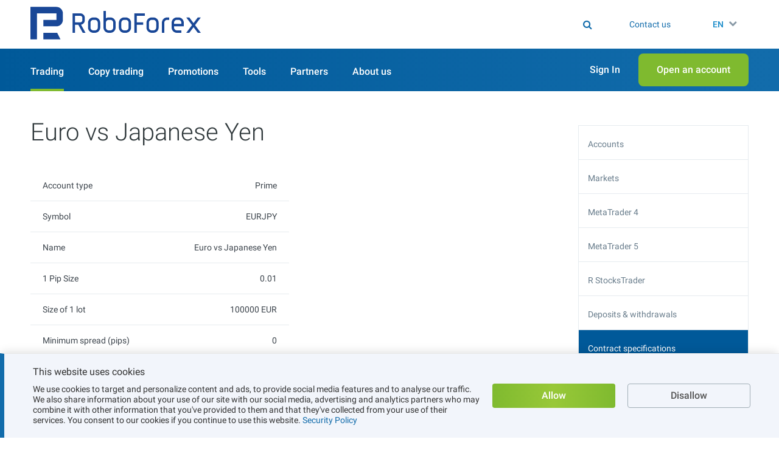

--- FILE ---
content_type: text/html; charset=UTF-8
request_url: https://roboforex.com/forex-trading/trading/specifications/card/prime-prime-ecn/EURJPY/
body_size: 14056
content:
<!DOCTYPE html><html dir="ltr" lang="en"  class='no-js' prefix="og: http://ogp.me/ns#"><head><meta charset="UTF-8" ><meta http-equiv="X-UA-Compatible" content="IE=edge"><meta http-equiv="Cache-control" content="no-transform"><meta name="viewport" content="width=device-width, initial-scale=1.0"><link href="/themes/rbforex/fonts/roboto/v18/KFOlCnqEu92Fr1MmSU5fCRc4AMP6lbBP.woff2" rel="preload" as="font"><link href="/themes/rbforex/fonts/roboto/v18/KFOlCnqEu92Fr1MmSU5fABc4AMP6lbBP.woff2" rel="preload" as="font"><link href="/themes/rbforex/fonts/roboto/v18/KFOlCnqEu92Fr1MmSU5fCBc4AMP6lbBP.woff2" rel="preload" as="font"><link href="/themes/rbforex/fonts/roboto/v18/KFOlCnqEu92Fr1MmSU5fBxc4AMP6lbBP.woff2" rel="preload" as="font"><link href="/themes/rbforex/fonts/roboto/v18/KFOlCnqEu92Fr1MmSU5fCxc4AMP6lbBP.woff2" rel="preload" as="font"><link href="/themes/rbforex/fonts/roboto/v18/KFOlCnqEu92Fr1MmSU5fChc4AMP6lbBP.woff2" rel="preload" as="font"><link href="/themes/rbforex/fonts/roboto/v18/KFOlCnqEu92Fr1MmSU5fBBc4AMP6lQ.woff2" rel="preload" as="font"><link href="/themes/rbforex/fonts/roboto/v18/KFOmCnqEu92Fr1Mu72xKKTU1Kvnz.woff2" rel="preload" as="font"><link href="/themes/rbforex/fonts/roboto/v18/KFOmCnqEu92Fr1Mu5mxKKTU1Kvnz.woff2" rel="preload" as="font"><link href="/themes/rbforex/fonts/roboto/v18/KFOmCnqEu92Fr1Mu7mxKKTU1Kvnz.woff2" rel="preload" as="font"><link href="/themes/rbforex/fonts/roboto/v18/KFOmCnqEu92Fr1Mu4WxKKTU1Kvnz.woff2" rel="preload" as="font"><link href="/themes/rbforex/fonts/roboto/v18/KFOmCnqEu92Fr1Mu7WxKKTU1Kvnz.woff2" rel="preload" as="font"><link href="/themes/rbforex/fonts/roboto/v18/KFOmCnqEu92Fr1Mu7GxKKTU1Kvnz.woff2" rel="preload" as="font"><link href="/themes/rbforex/fonts/roboto/v18/KFOmCnqEu92Fr1Mu4mxKKTU1Kg.woff2" rel="preload" as="font"><link href="/themes/rbforex/fonts/roboto/v18/KFOlCnqEu92Fr1MmEU9fCRc4AMP6lbBP.woff2" rel="preload" as="font"><link href="/themes/rbforex/fonts/roboto/v18/KFOlCnqEu92Fr1MmEU9fABc4AMP6lbBP.woff2" rel="preload" as="font"><link href="/themes/rbforex/fonts/roboto/v18/KFOlCnqEu92Fr1MmEU9fCBc4AMP6lbBP.woff2" rel="preload" as="font"><link href="/themes/rbforex/fonts/roboto/v18/KFOlCnqEu92Fr1MmEU9fBxc4AMP6lbBP.woff2" rel="preload" as="font"><link href="/themes/rbforex/fonts/roboto/v18/KFOlCnqEu92Fr1MmEU9fCxc4AMP6lbBP.woff2" rel="preload" as="font"><link href="/themes/rbforex/fonts/roboto/v18/KFOlCnqEu92Fr1MmEU9fChc4AMP6lbBP.woff2" rel="preload" as="font"><link href="/themes/rbforex/fonts/roboto/v18/KFOlCnqEu92Fr1MmEU9fBBc4AMP6lQ.woff2" rel="preload" as="font"><link href="/themes/rbforex/fonts/roboto/v18/KFOlCnqEu92Fr1MmWUlfCRc4AMP6lbBP.woff2" rel="preload" as="font"><link href="/themes/rbforex/fonts/roboto/v18/KFOlCnqEu92Fr1MmWUlfABc4AMP6lbBP.woff2" rel="preload" as="font"><link href="/themes/rbforex/fonts/roboto/v18/KFOlCnqEu92Fr1MmWUlfCBc4AMP6lbBP.woff2" rel="preload" as="font"><link href="/themes/rbforex/fonts/roboto/v18/KFOlCnqEu92Fr1MmWUlfBxc4AMP6lbBP.woff2" rel="preload" as="font"><link href="/themes/rbforex/fonts/roboto/v18/KFOlCnqEu92Fr1MmWUlfCxc4AMP6lbBP.woff2" rel="preload" as="font"><link href="/themes/rbforex/fonts/roboto/v18/KFOlCnqEu92Fr1MmWUlfChc4AMP6lbBP.woff2" rel="preload" as="font"><link href="/themes/rbforex/fonts/roboto/v18/KFOlCnqEu92Fr1MmWUlfBBc4AMP6lQ.woff2" rel="preload" as="font"><style>
    /* cyrillic-ext */
    @font-face {
        font-family: 'Roboto';
        font-style: normal;
        font-display: swap;
        font-weight: 300;
        src: local('Roboto Light'), local('Roboto-Light'), local('sans-serif-light'), url(/themes/rbforex/fonts/roboto/v18/KFOlCnqEu92Fr1MmSU5fCRc4AMP6lbBP.woff2) format('woff2');
        unicode-range: U+0460-052F, U+1C80-1C88, U+20B4, U+2DE0-2DFF, U+A640-A69F, U+FE2E-FE2F;
    }
    /* cyrillic */
    @font-face {
        font-family: 'Roboto';
        font-style: normal;
        font-display: swap;
        font-weight: 300;
        src: local('Roboto Light'), local('Roboto-Light'), local('sans-serif-light'), url(/themes/rbforex/fonts/roboto/v18/KFOlCnqEu92Fr1MmSU5fABc4AMP6lbBP.woff2) format('woff2');
        unicode-range: U+0400-045F, U+0490-0491, U+04B0-04B1, U+2116;
    }
    /* greek-ext */
    @font-face {
        font-family: 'Roboto';
        font-style: normal;
        font-display: swap;
        font-weight: 300;
        src: local('Roboto Light'), local('Roboto-Light'), local('sans-serif-light'), url(/themes/rbforex/fonts/roboto/v18/KFOlCnqEu92Fr1MmSU5fCBc4AMP6lbBP.woff2) format('woff2');
        unicode-range: U+1F00-1FFF;
    }
    /* greek */
    @font-face {
        font-family: 'Roboto';
        font-style: normal;
        font-display: swap;
        font-weight: 300;
        src: local('Roboto Light'), local('Roboto-Light'), local('sans-serif-light'), url(/themes/rbforex/fonts/roboto/v18/KFOlCnqEu92Fr1MmSU5fBxc4AMP6lbBP.woff2) format('woff2');
        unicode-range: U+0370-03FF;
    }
    /* vietnamese */
    @font-face {
        font-family: 'Roboto';
        font-style: normal;
        font-display: swap;
        font-weight: 300;
        src: local('Roboto Light'), local('Roboto-Light'), local('sans-serif-light'), url(/themes/rbforex/fonts/roboto/v18/KFOlCnqEu92Fr1MmSU5fCxc4AMP6lbBP.woff2) format('woff2');
        unicode-range: U+0102-0103, U+0110-0111, U+1EA0-1EF9, U+20AB;
    }
    /* latin-ext */
    @font-face {
        font-family: 'Roboto';
        font-style: normal;
        font-display: swap;
        font-weight: 300;
        src: local('Roboto Light'), local('Roboto-Light'), local('sans-serif-light'), url(/themes/rbforex/fonts/roboto/v18/KFOlCnqEu92Fr1MmSU5fChc4AMP6lbBP.woff2) format('woff2');
        unicode-range: U+0100-024F, U+0259, U+1E00-1EFF, U+2020, U+20A0-20AB, U+20AD-20CF, U+2113, U+2C60-2C7F, U+A720-A7FF;
    }
    /* latin */
    @font-face {
        font-family: 'Roboto';
        font-style: normal;
        font-display: swap;
        font-weight: 300;
        src: local('Roboto Light'), local('Roboto-Light'), local('sans-serif-light'), url(/themes/rbforex/fonts/roboto/v18/KFOlCnqEu92Fr1MmSU5fBBc4AMP6lQ.woff2) format('woff2');
        unicode-range: U+0000-00FF, U+0131, U+0152-0153, U+02BB-02BC, U+02C6, U+02DA, U+02DC, U+2000-206F, U+2074, U+20AC, U+2122, U+2191, U+2193, U+2212, U+2215, U+FEFF, U+FFFD;
    }
    /* cyrillic-ext */
    @font-face {
        font-family: 'Roboto';
        font-style: normal;
        font-display: swap;
        font-weight: 400;
        src: local('Roboto'), local('Roboto-Regular'), local('sans-serif'), url(/themes/rbforex/fonts/roboto/v18/KFOmCnqEu92Fr1Mu72xKKTU1Kvnz.woff2) format('woff2');
        unicode-range: U+0460-052F, U+1C80-1C88, U+20B4, U+2DE0-2DFF, U+A640-A69F, U+FE2E-FE2F;
    }
    /* cyrillic */
    @font-face {
        font-family: 'Roboto';
        font-style: normal;
        font-display: swap;
        font-weight: 400;
        src: local('Roboto'), local('Roboto-Regular'), local('sans-serif'), url(/themes/rbforex/fonts/roboto/v18/KFOmCnqEu92Fr1Mu5mxKKTU1Kvnz.woff2) format('woff2');
        unicode-range: U+0400-045F, U+0490-0491, U+04B0-04B1, U+2116;
    }
    /* greek-ext */
    @font-face {
        font-family: 'Roboto';
        font-style: normal;
        font-display: swap;
        font-weight: 400;
        src: local('Roboto'), local('Roboto-Regular'), local('sans-serif'), url(/themes/rbforex/fonts/roboto/v18/KFOmCnqEu92Fr1Mu7mxKKTU1Kvnz.woff2) format('woff2');
        unicode-range: U+1F00-1FFF;
    }
    /* greek */
    @font-face {
        font-family: 'Roboto';
        font-style: normal;
        font-display: swap;
        font-weight: 400;
        src: local('Roboto'), local('Roboto-Regular'), local('sans-serif'), url(/themes/rbforex/fonts/roboto/v18/KFOmCnqEu92Fr1Mu4WxKKTU1Kvnz.woff2) format('woff2');
        unicode-range: U+0370-03FF;
    }
    /* vietnamese */
    @font-face {
        font-family: 'Roboto';
        font-style: normal;
        font-display: swap;
        font-weight: 400;
        src: local('Roboto'), local('Roboto-Regular'), local('sans-serif'), url(/themes/rbforex/fonts/roboto/v18/KFOmCnqEu92Fr1Mu7WxKKTU1Kvnz.woff2) format('woff2');
        unicode-range: U+0102-0103, U+0110-0111, U+1EA0-1EF9, U+20AB;
    }
    /* latin-ext */
    @font-face {
        font-family: 'Roboto';
        font-style: normal;
        font-display: swap;
        font-weight: 400;
        src: local('Roboto'), local('Roboto-Regular'), local('sans-serif'), url(/themes/rbforex/fonts/roboto/v18/KFOmCnqEu92Fr1Mu7GxKKTU1Kvnz.woff2) format('woff2');
        unicode-range: U+0100-024F, U+0259, U+1E00-1EFF, U+2020, U+20A0-20AB, U+20AD-20CF, U+2113, U+2C60-2C7F, U+A720-A7FF;
    }
    /* latin */
    @font-face {
        font-family: 'Roboto';
        font-style: normal;
        font-display: swap;
        font-weight: 400;
        src: local('Roboto'), local('Roboto-Regular'), local('sans-serif'), url(/themes/rbforex/fonts/roboto/v18/KFOmCnqEu92Fr1Mu4mxKKTU1Kg.woff2) format('woff2');
        unicode-range: U+0000-00FF, U+0131, U+0152-0153, U+02BB-02BC, U+02C6, U+02DA, U+02DC, U+2000-206F, U+2074, U+20AC, U+2122, U+2191, U+2193, U+2212, U+2215, U+FEFF, U+FFFD;
    }
    /* cyrillic-ext */
    @font-face {
        font-family: 'Roboto';
        font-style: normal;
        font-display: swap;
        font-weight: 500;
        src: local('Roboto Medium'), local('Roboto-Medium'), local('sans-serif-medium'), url(/themes/rbforex/fonts/roboto/v18/KFOlCnqEu92Fr1MmEU9fCRc4AMP6lbBP.woff2) format('woff2');
        unicode-range: U+0460-052F, U+1C80-1C88, U+20B4, U+2DE0-2DFF, U+A640-A69F, U+FE2E-FE2F;
    }
    /* cyrillic */
    @font-face {
        font-family: 'Roboto';
        font-style: normal;
        font-display: swap;
        font-weight: 500;
        src: local('Roboto Medium'), local('Roboto-Medium'), local('sans-serif-medium'), url(/themes/rbforex/fonts/roboto/v18/KFOlCnqEu92Fr1MmEU9fABc4AMP6lbBP.woff2) format('woff2');
        unicode-range: U+0400-045F, U+0490-0491, U+04B0-04B1, U+2116;
    }
    /* greek-ext */
    @font-face {
        font-family: 'Roboto';
        font-style: normal;
        font-display: swap;
        font-weight: 500;
        src: local('Roboto Medium'), local('Roboto-Medium'), local('sans-serif-medium'), url(/themes/rbforex/fonts/roboto/v18/KFOlCnqEu92Fr1MmEU9fCBc4AMP6lbBP.woff2) format('woff2');
        unicode-range: U+1F00-1FFF;
    }
    /* greek */
    @font-face {
        font-family: 'Roboto';
        font-style: normal;
        font-display: swap;
        font-weight: 500;
        src: local('Roboto Medium'), local('Roboto-Medium'), local('sans-serif-medium'), url(/themes/rbforex/fonts/roboto/v18/KFOlCnqEu92Fr1MmEU9fBxc4AMP6lbBP.woff2) format('woff2');
        unicode-range: U+0370-03FF;
    }
    /* vietnamese */
    @font-face {
        font-family: 'Roboto';
        font-style: normal;
        font-display: swap;
        font-weight: 500;
        src: local('Roboto Medium'), local('Roboto-Medium'), local('sans-serif-medium'), url(/themes/rbforex/fonts/roboto/v18/KFOlCnqEu92Fr1MmEU9fCxc4AMP6lbBP.woff2) format('woff2');
        unicode-range: U+0102-0103, U+0110-0111, U+1EA0-1EF9, U+20AB;
    }
    /* latin-ext */
    @font-face {
        font-family: 'Roboto';
        font-style: normal;
        font-display: swap;
        font-weight: 500;
        src: local('Roboto Medium'), local('Roboto-Medium'), local('sans-serif-medium'), url(/themes/rbforex/fonts/roboto/v18/KFOlCnqEu92Fr1MmEU9fChc4AMP6lbBP.woff2) format('woff2');
        unicode-range: U+0100-024F, U+0259, U+1E00-1EFF, U+2020, U+20A0-20AB, U+20AD-20CF, U+2113, U+2C60-2C7F, U+A720-A7FF;
    }
    /* latin */
    @font-face {
        font-family: 'Roboto';
        font-style: normal;
        font-display: swap;
        font-weight: 500;
        src: local('Roboto Medium'), local('Roboto-Medium'), local('sans-serif-medium'), url(/themes/rbforex/fonts/roboto/v18/KFOlCnqEu92Fr1MmEU9fBBc4AMP6lQ.woff2) format('woff2');
        unicode-range: U+0000-00FF, U+0131, U+0152-0153, U+02BB-02BC, U+02C6, U+02DA, U+02DC, U+2000-206F, U+2074, U+20AC, U+2122, U+2191, U+2193, U+2212, U+2215, U+FEFF, U+FFFD;
    }
    /* cyrillic-ext */
    @font-face {
        font-family: 'Roboto';
        font-style: normal;
        font-display: swap;
        font-weight: 700;
        src: local('Roboto Bold'), local('Roboto-Bold'), local('sans-serif'), url(/themes/rbforex/fonts/roboto/v18/KFOlCnqEu92Fr1MmWUlfCRc4AMP6lbBP.woff2) format('woff2');
        unicode-range: U+0460-052F, U+1C80-1C88, U+20B4, U+2DE0-2DFF, U+A640-A69F, U+FE2E-FE2F;
    }
    /* cyrillic */
    @font-face {
        font-family: 'Roboto';
        font-style: normal;
        font-display: swap;
        font-weight: 700;
        src: local('Roboto Bold'), local('Roboto-Bold'), local('sans-serif'), url(/themes/rbforex/fonts/roboto/v18/KFOlCnqEu92Fr1MmWUlfABc4AMP6lbBP.woff2) format('woff2');
        unicode-range: U+0400-045F, U+0490-0491, U+04B0-04B1, U+2116;
    }
    /* greek-ext */
    @font-face {
        font-family: 'Roboto';
        font-style: normal;
        font-display: swap;
        font-weight: 700;
        src: local('Roboto Bold'), local('Roboto-Bold'), local('sans-serif'), url(/themes/rbforex/fonts/roboto/v18/KFOlCnqEu92Fr1MmWUlfCBc4AMP6lbBP.woff2) format('woff2');
        unicode-range: U+1F00-1FFF;
    }
    /* greek */
    @font-face {
        font-family: 'Roboto';
        font-style: normal;
        font-display: swap;
        font-weight: 700;
        src: local('Roboto Bold'), local('Roboto-Bold'), local('sans-serif'), url(/themes/rbforex/fonts/roboto/v18/KFOlCnqEu92Fr1MmWUlfBxc4AMP6lbBP.woff2) format('woff2');
        unicode-range: U+0370-03FF;
    }
    /* vietnamese */
    @font-face {
        font-family: 'Roboto';
        font-style: normal;
        font-display: swap;
        font-weight: 700;
        src: local('Roboto Bold'), local('Roboto-Bold'), local('sans-serif'), url(/themes/rbforex/fonts/roboto/v18/KFOlCnqEu92Fr1MmWUlfCxc4AMP6lbBP.woff2) format('woff2');
        unicode-range: U+0102-0103, U+0110-0111, U+1EA0-1EF9, U+20AB;
    }
    /* latin-ext */
    @font-face {
        font-family: 'Roboto';
        font-style: normal;
        font-display: swap;
        font-weight: 700;
        src: local('Roboto Bold'), local('Roboto-Bold'), local('sans-serif'), url(/themes/rbforex/fonts/roboto/v18/KFOlCnqEu92Fr1MmWUlfChc4AMP6lbBP.woff2) format('woff2');
        unicode-range: U+0100-024F, U+0259, U+1E00-1EFF, U+2020, U+20A0-20AB, U+20AD-20CF, U+2113, U+2C60-2C7F, U+A720-A7FF;
    }
    /* latin */
    @font-face {
        font-family: 'Roboto';
        font-style: normal;
        font-display: swap;
        font-weight: 700;
        src: local('Roboto Bold'), local('Roboto-Bold'), local('sans-serif'), url(/themes/rbforex/fonts/roboto/v18/KFOlCnqEu92Fr1MmWUlfBBc4AMP6lQ.woff2) format('woff2');
        unicode-range: U+0000-00FF, U+0131, U+0152-0153, U+02BB-02BC, U+02C6, U+02DA, U+02DC, U+2000-206F, U+2074, U+20AC, U+2122, U+2191, U+2193, U+2212, U+2215, U+FEFF, U+FFFD;
    }
</style><link href="https://roboforex.com/dist/css/core-critical.3668ec76.css" rel="preload" as="style"><link href="https://cdnjs.cloudflare.com/ajax/libs/font-awesome/4.7.0/css/font-awesome.min.css" rel="preload" as="style"><link href="https://cdnjs.cloudflare.com/ajax/libs/normalize/7.0.0/normalize.min.css" rel="preload" as="style"><link href="https://roboforex.com/bundles/appfront/img/brand/logo-bz.svg?v=8" rel="preload" as="image" type="image/svg+xml"><link href="https://roboforex.com/dist/css/desktop-redesign.a2272f49.css" rel="preload" as="style"><link href="https://roboforex.com/dist/vendor.b4c47316.js" rel="preload" as="script"><link href="https://roboforex.com/dist/js/static/app.0c01c4fc.js" rel="preload" as="script"><link href="https://roboforex.com/dist/js/appfront/head-critical.d7972543.js" rel="preload" as="script"><link href="https://roboforex.com/dist/js/static/index-page-slider.23409da7.js" rel="preload" as="script"><link href="https://roboforex.com/dist/css/page-styles.d4b369de.css" rel="preload" as="style"><script type="55db3ea63b1b33c7dd1ce92e-text/javascript">window.gdprAppliesGlobally=false;(function(){(function(e,r){var t=document.createElement("link");t.rel="preconnect";t.as="script";var n=document.createElement("link");n.rel="dns-prefetch";n.as="script";var i=document.createElement("link");i.rel="preload";i.as="script";var o=document.createElement("script");o.id="spcloader";o.type="text/javascript";o["async"]=true;o.charset="utf-8";var a="https://sdk.privacy-center.org/"+e+"/loader.js?target_type=notice&target="+r;if(window.didomiConfig&&window.didomiConfig.user){var c=window.didomiConfig.user;var d=c.country;var s=c.region;if(d){a=a+"&country="+d;if(s){a=a+"&region="+s}}}t.href="https://sdk.privacy-center.org/";n.href="https://sdk.privacy-center.org/";i.href=a;o.src=a;var l=document.getElementsByTagName("script")[0];l.parentNode.insertBefore(t,l);l.parentNode.insertBefore(n,l);l.parentNode.insertBefore(i,l);l.parentNode.insertBefore(o,l)})("31a25118-a808-439a-80c7-95d6e0a19220","RA8CQ23R")})();</script><!-- counter_top --><meta name="facebook-domain-verification" content="m2hf7n8hpkxqjd59zkxsifmkmij372" /><meta name="yandex-verification" content="c6b441439425eaca" /><!-- geoid --><script type="55db3ea63b1b33c7dd1ce92e-text/javascript">
var geoId = {
    readyEvent: document.createEvent('HTMLEvents')
};
geoId.readyEvent.initEvent('geoIdIsReady', true, true)

function jsonp_setCountryCode(jsonData) {
    geoId.countryCode = jsonData.countryCode || 0;
    geoId.completed = true;
    document.dispatchEvent(geoId.readyEvent);
};
</script><script async src="https://my.roboforex.com/main/light/getGeoId/?callback=jsonp_setCountryCode" type="55db3ea63b1b33c7dd1ce92e-text/javascript"></script><!-- Google Tag Manager --><script type="55db3ea63b1b33c7dd1ce92e-text/javascript">(function(w,d,s,l,i){w[l]=w[l]||[];w[l].push({'gtm.start':
new Date().getTime(),event:'gtm.js'});var f=d.getElementsByTagName(s)[0],
j=d.createElement(s),dl=l!='dataLayer'?'&l='+l:'';j.async=true;j.src=
'https://stat.roboforex.com/gtm.js?id='+i+dl;f.parentNode.insertBefore(j,f);
})(window,document,'script','dataLayer','GTM-59H3ZM4');</script><!-- End Google Tag Manager --><script type="application/ld+json">
{
  "@context": "https://schema.org",
  "@type": "FinancialService",
  "name": "RoboForex Broker",
  "alternateName": "RoboForex Ltd",
  "url": "https://roboforex.com/",
  "logo": "https://roboforex.com/android-chrome-512x512.png",
  "image": "https://roboforex.com/uploads/img/RF-banner.jpg",
  "description": "Forex broker RoboForex provides its clients with the best online trading conditions in the forex market. Start online forex trading with RoboForex broker now and unleash the powerful benefits!",
  "keywords": "forex, forex broker, forex affiliate program,affiliate forex",
  "address": {
    "@type": "PostalAddress",
    "streetAddress": "2118 Guava Street, Belama Phase 1",
    "addressLocality": "Belize City",
    "addressRegion": "BZ",
    "postalCode": "00000",
    "addressCountry": "BZ"
  },
  "contactPoint": {
    "@type": "ContactPoint",
    "telephone": "+593 964 256 286",
    "contactType": "customer service",
    "availableLanguage": "en"
  },
  "sameAs": [
    "https://www.facebook.com/RoboForexOfficial/",
    "https://twitter.com/RoboForexGlobal",
    "https://www.instagram.com/roboforex/",
    "https://www.youtube.com/RoboForexOfficial"
  ]
}
</script><script type="application/ld+json">
{
  "@context": "https://schema.org/",
  "@type": "WebSite",
  "name": "RoboForex Broker",
  "url": "https://roboforex.com",
  "potentialAction": {
    "@type": "SearchAction",
    "target": "https://roboforex.com/search/?q={search_term_string}",
    "query-input": "required name=search_term_string"
  }
}
</script><link rel="stylesheet" href="https://roboforex.com/dist/css/core-critical.3668ec76.css"><title>Euro vs Japanese Yen (EURJPY) | Prime | Contract Specifications - spreads, lots and sessions - RoboForex</title><meta name="description" content="Find specs by account type: pip/point value, spreads, swaps, sessions and commissions - all in one table. View key parameters for currencies, metals, indices, stocks and futures in one place."><meta name="author" content="RoboForex Ltd"><meta name="format-detection" content="telephone=no" /><meta property="og:title" content="Contract Specifications - spreads, lots and sessions - RoboForex"/><meta property="og:description" content="Find specs by account type: pip/point value, spreads, swaps, sessions and commissions - all in one table. View key parameters for currencies, metals, indices, stocks and futures in one place."/><meta property="og:url" content="https://roboforex.com/forex-trading/trading/specifications/card/prime-prime-ecn/EURJPY/"/><meta property="og:image" content="https://roboforex.com/themes/rbforex/images/cover/r-cover-bz.jpg?v=1768830727"/><meta property="og:type" content="website" /><meta property="og:image:width" content="1200"><meta property="og:image:height" content="630"><meta property="og:site_name" content="RoboForex"><meta name="twitter:card" content="summary_large_image"><meta name="twitter:title" content="Contract Specifications - spreads, lots and sessions - RoboForex"><meta name="twitter:description" content="Find specs by account type: pip/point value, spreads, swaps, sessions and commissions - all in one table. View key parameters for currencies, metals, indices, stocks and futures in one place."><meta name="twitter:image" content="https://roboforex.com/themes/rbforex/images/cover/r-cover-bz.jpg?v=1768830727"><meta name="twitter:url" content="https://roboforex.com/forex-trading/trading/specifications/card/prime-prime-ecn/EURJPY/"><meta name="twitter:site" content="@RoboForexGlobal"><link rel="canonical" href="https://roboforex.com/forex-trading/trading/specifications/card/prime-prime-ecn/EURJPY/"/><link  rel="alternate" href="https://roboinvesting.pro/ru-kk/forex-trading/trading/specifications/card/prime-prime-ecn/EURJPY/" hreflang="ru-KZ"/><link  rel="alternate" href="https://roboforex.com/forex-trading/trading/specifications/card/prime-prime-ecn/EURJPY/" hreflang="x-default"/><link  rel="alternate" href="https://roboforex.com/forex-trading/trading/specifications/card/prime-prime-ecn/EURJPY/" hreflang="en"/><link  rel="alternate" href="https://roboforex.com/es/forex-trading/trading/specifications/card/prime-prime-ecn/EURJPY/" hreflang="es"/><link  rel="alternate" href="https://th.roboforex.com/forex-trading/trading/specifications/card/prime-prime-ecn/EURJPY/" hreflang="th"/><link  rel="alternate" href="https://start.roboforex.pro/vn/forex-trading/trading/specifications/card/prime-prime-ecn/EURJPY/" hreflang="vi"/><link  rel="alternate" href="https://start.roboforex.pro/uz/forex-trading/trading/specifications/card/prime-prime-ecn/EURJPY/" hreflang="uz"/><link  rel="alternate" href="https://roboinvesting.pro/kk/forex-trading/trading/specifications/card/prime-prime-ecn/EURJPY/" hreflang="kk"/><link  rel="alternate" href="https://roboforex.com/ph/forex-trading/trading/specifications/card/prime-prime-ecn/EURJPY/" hreflang="tl"/><link  rel="alternate" href="https://start.roboforex.pro/ru-uz/forex-trading/trading/specifications/card/prime-prime-ecn/EURJPY/" hreflang="ru-UZ"/><link rel="apple-touch-icon" href="https://roboforex.com/apple-touch-icon.png"><link rel="apple-touch-icon" sizes="180x180" href="https://roboforex.com/apple-touch-icon-180x180.png"><link rel="apple-touch-icon" sizes="167x167" href="https://roboforex.com/apple-touch-icon-167x167.png"><link rel="apple-touch-icon" sizes="152x152" href="https://roboforex.com/apple-touch-icon-152x152.png"><link rel="icon" type="image/png" href="https://roboforex.com/favicon-32x32.png" sizes="32x32"><link rel="icon" type="image/png" href="https://roboforex.com/favicon-16x16.png" sizes="16x16"><link href="https://roboforex.com/favicon.ico" rel="icon" type="image/x-icon"/><link href="https://roboforex.com/favicon.ico" rel="shortcut icon" type="image/x-icon"/><link rel="manifest" href="https://roboforex.com/manifest.json?v=1768830727"><link rel="mask-icon" href="https://roboforex.com/safari-pinned-tab.svg" color="#005799"><link rel="shortcut icon" href="https://roboforex.com/favicon.ico"><meta name="application-name" content="RoboForex Ltd" /><meta name="msapplication-TileColor" content="#095C9A"><meta name="msapplication-square70x70logo" content="https://roboforex.com/mstile-70x70.png" /><meta name="msapplication-square150x150logo" content="https://roboforex.com/mstile-150x150.png" /><meta name="msapplication-wide310x150logo" content="https://roboforex.com/mstile-310x150.png" /><meta name="msapplication-square310x310logo" content="https://roboforex.com/mstile-310x310.png" /><meta name="msapplication-config" content="browserconfig.xml" /><meta name="theme-color" content="#ffffff"><meta name="format-detection" content="telephone=no"><link href="https://cdnjs.cloudflare.com/ajax/libs/font-awesome/4.7.0/css/font-awesome.min.css" rel="stylesheet"><link href="https://roboforex.com/dist/css/iconfont.5bd68152.css" rel="stylesheet"><link rel="stylesheet" href="https://cdnjs.cloudflare.com/ajax/libs/normalize/7.0.0/normalize.min.css"><script src="https://roboforex.com/bundles/appfront/js/jquery/jquery.min.js" type="55db3ea63b1b33c7dd1ce92e-text/javascript"></script><script src="https://roboforex.com/dist/vendor.b4c47316.js" type="55db3ea63b1b33c7dd1ce92e-text/javascript"></script><script type="55db3ea63b1b33c7dd1ce92e-text/javascript">
                window.app={vars:{isRTL:'ltr' === 'rtl'}}
            </script><script src="https://roboforex.com/dist/js/static/app.0c01c4fc.js" type="55db3ea63b1b33c7dd1ce92e-text/javascript"></script><script type="55db3ea63b1b33c7dd1ce92e-text/javascript">
                    var dqConfig = {
                        'lk_domen': 'https://my.roboforex.com/en',
                        'site_domain': 'https://roboforex.com',
                        'livesupport_url': 'https://my.roboforex.com/en/livesupport/',
                        'livesupport_anonymous_url': 'https://my.roboforex.com/en/livesupport/anonymous/',
                        'theme': '/themes/rbforex/',
                        'root_path': '/',
                        'callback_domen': 'https://my.roboforex.com',
                        'lang': 'en',
                        'default_locale': 'en',
                        'is_verification_for_partner_account_country': ''
                    };
                </script><link href="https://roboforex.com/uploads/pages/main/main-content.css?v=1768556179" type="text/css" rel="stylesheet"><script type="application/ld+json">{
    "@context": "https://schema.org/",
    "@type": "BreadcrumbList",
    "itemListElement": [
        {
            "@type": "ListItem",
            "position": 1,
            "name": "Home",
            "item": "https://roboforex.com/"
        },
        {
            "@type": "ListItem",
            "position": 2,
            "name": "Contract specifications",
            "item": "https://roboforex.com/forex-trading/trading/specifications/"
        },
        {
            "@type": "ListItem",
            "position": 3,
            "name": "Euro vs Japanese Yen"
        }
    ]
}</script></head><body class="ltr jur-bz inner-page"><div class="body__wrap-in"><div class="content__wrap-out"><div class="content-wrapper" id="wrapper"></div><div class="overlay-panel-bottom"><div class="cookies-panel__item-blue js-cookies" style="display: none;"><div class="content-wrapper cookies-panel__wrapper"><div class="cookies-panel__descr"><div class="cookies-panel__title">This website uses cookies</div><div class="cookies-panel__text">
                We use cookies to target and personalize content and ads, to provide social media features and to analyse our traffic. We also share information about your use of our site with our social media, advertising and analytics partners who may combine it with other information that you've provided to them and that they've collected from your use of their services. You consent to our cookies if you continue to use this website. <a href="/about/client/security-policy/" target="_blank">Security Policy</a></div></div><a href="javascript:void(0)" data-cookie-consent="Allow" class="cookies-panel__allow" role="button">
            Allow
        </a><a href="javascript:void(0)" data-cookie-consent="Disallow" class="cookies-panel__disallow" role="button">
            Disallow
        </a></div></div></div><div class="dakar-branding hidden" id="js-dakar-banner" style="display: none"><div class="content-wrapper dakar-branding__wrapper"><div class="dakar-branding__content"><i class="dakar-branding__emblem"></i><span class="dakar-branding__text">&nbsp;</span></div></div></div><script type="55db3ea63b1b33c7dd1ce92e-text/javascript">
(function (){
    var counter = $.cookie('dakar_banner_counter');
    if (!counter) {
        counter = 0;
    }
    if (counter == 6) {
        $('#js-dakar-banner').hide();
    } else {
        counter++;
        $('#js-dakar-banner').show();
        $.cookie('dakar_banner_counter', counter, {expires: 730, path: '/'});
    }
})();
</script><header id="header"><div class="header__wrapper"><button class="header__nav js-mobile-menu-open" aria-label="Open menu"><span class="sr-only">Open menu</span></button><div class="header__logo twelve-years-promo logo"><div class="bz-desktop-logo"><a href="/" class="logo__link" role="button"><img src="https://roboforex.com/bundles/appfront/img/brand/logo-bz.svg?v=1768830727" alt="RoboForex" class="logo__img"/></a></div><div class="bz-mobile-logo"><a href="/" class="front-link" role="button"><img src="https://roboforex.com/bundles/appfront/img/brand/logo-bz.svg?v=1768830727" alt="RoboForex"/></a></div></div><div class="header__support"><form method="get" action="/search/" class="search js-search header__search"><div class="header__gif"><div class="header__gif_inner"><!-- <style type="text/css">
  @import url('/uploads/pages/general/header/header.css?v=1768556179');
</style>--><!-- <style type="text/css">
  @import url('/uploads/img/header/header-logo.css?v=1768556179');
</style><a href="/partner-program/" target="_blank" class="infinity-header__logo-full"><img alt="Infinity" src="https://roboforex.com/uploads/pages/main/images/infinity-logo-black.svg"><span class="infinity-header__logo_text">NEW ERA OF PARTNERSHIP</span></a>
--></div></div><div class="search__wrap"><i class="fa fa-search search__icon js-search-fake-submit" title="Search"></i><input name="search" type="search" placeholder="Search" class="input search__input"
                data-mobile-menu-prevent-close-on-resize="" /><label for="search" class="search__label js-search-placeholder">Search</label><button type="submit" class="search__submit" title="Search"><i class="fa fa-search"></i><span class="sr-only">Search</span></button></div></form><a href="/about/company/contacts/" class="header__link "><span class="header__link-title">Contact us</span></a><span ajax-online-call class="hide"></span></div><div class="header__phone"><a href="tel:"></a><span ajax-online-call class="hide"></span></div><div data-language-selector class="lang header__lang"><div class="lang__overlay js-lang-list"><ul class="lang__list js-lang-selector-loader"><li class="lang__item" data-locale="vn" data-lang-handler="vn" hidden><a href="https://start.roboforex.pro/vn/" title="Tiếng Việt" class="lang__link" role="button" >Tiếng Việt</a></li><li class="lang__item" data-locale="th" data-lang-handler="th" hidden><a href="https://th.roboforex.com/" title="ภาษาไทย" class="lang__link" role="button" >ภาษาไทย</a></li><li class="lang__item" data-locale="es" data-lang-handler="es" hidden><a href="https://roboforex.com/es/" title="Español" class="lang__link" role="button" >Español</a></li><li class="lang__item" data-locale="uz" data-lang-handler="uz" hidden><a href="https://start.roboforex.pro/uz/" title="Uzbek" class="lang__link" role="button" >Uzbek</a></li><li class="lang__item" data-locale="kk" data-lang-handler="kk" hidden><a href="https://roboinvesting.pro/kk/" title="Қазақ" class="lang__link" role="button" >Қазақ</a></li><li class="lang__item" data-locale="ph" data-lang-handler="ph" hidden><a href="https://roboforex.com/ph/" title="Filipino" class="lang__link" role="button" >Filipino</a></li></ul></div><div role="button" class="lang__select js-lang-select" aria-label="language"><span class="lang__label">EN</span><i class="fa fa-chevron-down" style="color: #ffffff;"></i></div></div></div></header><div class="nav js-menu"><div class="nav__panel js-menu-panel"><div class="nav__wrapper"><a href="/" class="nav__logo" role="button"><span class="sr-only">RoboForex</span></a><ul class="nav__list nav__list_for_desktop" role="menu"><li class="nav__item active"><div class="nav__title" role="button"><span>
                                            Trading
                                    </span></div><div class="nav__overlay nav__dropdown"><div class="nav__sub-list nav__sub-list_col_1"><ul class="nav__sub-section nav__dropdown"><li class="nav__sub-item"><a
                                                                              class="nav__sub-link"
                                       href="https://roboforex.com/forex-trading/trading/trading-accounts/"
                                       target="_self"
                                       role="button">
                                        Accounts
                                    </a></li><li class="nav__sub-item"><a
                                                                              class="nav__sub-link"
                                       href="https://roboforex.com/forex-trading/assets/other-assets/"
                                       target="_self"
                                       role="button">
                                        Markets
                                    </a></li><li class="nav__sub-item"><a
                                                                              class="nav__sub-link"
                                       href="https://roboforex.com/forex-trading/platforms/metatrader4-mt4/"
                                       target="_self"
                                       role="button">
                                        MetaTrader 4
                                    </a></li><li class="nav__sub-item"><a
                                                                              class="nav__sub-link"
                                       href="https://roboforex.com/forex-trading/platforms/metatrader5-mt5/"
                                       target="_self"
                                       role="button">
                                        MetaTrader 5
                                    </a></li><li class="nav__sub-item"><a
                                                                              class="nav__sub-link"
                                       href="https://roboforex.com/forex-trading/platforms/stock-market/"
                                       target="_self"
                                       role="button">
                                        R StocksTrader
                                    </a></li><li class="nav__sub-item"><a
                                                                              class="nav__sub-link"
                                       href="https://roboforex.com/clients/funds/deposit-withdrawal/"
                                       target="_self"
                                       role="button">
                                        Deposits &amp; withdrawals
                                    </a></li><li class="nav__sub-item"><a
                                                                              class="nav__sub-link active"
                                       href="https://roboforex.com/forex-trading/trading/specifications/"
                                       target="_self"
                                       role="button">
                                        Contract specifications
                                    </a></li></ul></div></div></li><li class="nav__item"><div class="nav__title" role="button"><span>
                                            Copy trading
                                    </span></div><div class="nav__overlay nav__dropdown"><div class="nav__sub-list nav__sub-list_col_1"><ul class="nav__sub-section nav__dropdown"><li class="nav__sub-item"><a
                                                                              class="nav__sub-link"
                                       href="https://roboforex.com/copy-trading/rating/"
                                       target="_self"
                                       role="button">
                                        Top Rated Strategies
                                    </a></li><li class="nav__sub-item"><a
                                                                              class="nav__sub-link"
                                       href="https://roboforex.com/copy-trading/copy-top-strategies/"
                                       target="_self"
                                       role="button">
                                        Start Copying
                                    </a></li><li class="nav__sub-item"><a
                                                                              class="nav__sub-link"
                                       href="https://roboforex.com/copy-trading/share-your-strategy/"
                                       target="_self"
                                       role="button">
                                        Share your strategy
                                    </a></li><li class="nav__sub-item"><a
                                       rel="nofollow"                                       class="nav__sub-link"
                                       href="https://help.roboforex.com/en/support/solutions/folders/501000350762"
                                       target="_blank"
                                       role="button">
                                        Help
                                    </a></li></ul></div></div></li><li class="nav__item"><div class="nav__title" role="button"><span>
                                            Promotions
                                    </span></div><div class="nav__overlay nav__dropdown"><div class="nav__sub-list nav__sub-list_col_1"><ul class="nav__sub-section nav__dropdown"><li class="nav__sub-item"><a
                                                                              class="nav__sub-link"
                                       href="https://roboforex.com/clients/promotions/welcome-program/"
                                       target="_self"
                                       role="button">
                                        Welcome Bonus
                                    </a></li><li class="nav__sub-item"><a
                                                                              class="nav__sub-link"
                                       href="https://roboforex.com/clients/services/2000-up-leverage/"
                                       target="_self"
                                       role="button">
                                        Leverage up to 1:2000
                                    </a></li><li class="nav__sub-item"><a
                                                                              class="nav__sub-link"
                                       href="https://roboforex.com/clients/funds/free-withdrawal/"
                                       target="_self"
                                       role="button">
                                        Withdrawals at 0%
                                    </a></li><li class="nav__sub-item"><a
                                                                              class="nav__sub-link"
                                       href="https://roboforex.com/clients/services/up-to-10-percents-on-account-balance/"
                                       target="_self"
                                       role="button">
                                        Up to 10% on account balance
                                    </a></li><li class="nav__sub-item"><a
                                                                              class="nav__sub-link"
                                       href="https://roboforex.com/clients/services/rebate/"
                                       target="_self"
                                       role="button">
                                        Cashback (Rebates)
                                    </a></li><li class="nav__sub-item"><a
                                                                              class="nav__sub-link"
                                       href="https://roboforex.com/clients/services/forex-vps/"
                                       target="_self"
                                       role="button">
                                        Free VPS-server
                                    </a></li><li class="nav__sub-item"><a
                                                                              class="nav__sub-link"
                                       href="https://roboforex.com/clients/services/vip-client/"
                                       target="_self"
                                       role="button">
                                        VIP Client
                                    </a></li></ul></div></div></li><li class="nav__item"><div class="nav__title" role="button"><span>
                                            Tools
                                    </span></div><div class="nav__overlay nav__dropdown"><div class="nav__sub-list nav__sub-list_col_1"><ul class="nav__sub-section nav__dropdown"><li class="nav__sub-item"><a
                                                                              class="nav__sub-link"
                                       href="https://roboforex.com/beginners/analytics/forex-forecast/"
                                       target="_self"
                                       role="button">
                                        Market analysis
                                    </a></li><li class="nav__sub-item"><a
                                                                              class="nav__sub-link"
                                       href="https://roboforex.com/beginners/info/national-holidays/"
                                       target="_self"
                                       role="button">
                                        Market Holidays
                                    </a></li><li class="nav__sub-item"><a
                                                                              class="nav__sub-link"
                                       href="https://roboforex.com/beginners/info/forex-trading-hours/"
                                       target="_self"
                                       role="button">
                                        Market trading hours 
                                    </a></li><li class="nav__sub-item"><a
                                                                              class="nav__sub-link"
                                       href="https://roboforex.com/beginners/start/forex-calculator/"
                                       target="_self"
                                       role="button">
                                        Trading calculator
                                    </a></li><li class="nav__sub-item"><a
                                                                              class="nav__sub-link"
                                       href="https://roboforex.com/beginners/analytics/economic-calendar/"
                                       target="_self"
                                       role="button">
                                        Economic calendar
                                    </a></li><li class="nav__sub-item"><a
                                       rel="nofollow"                                       class="nav__sub-link"
                                       href="https://help.roboforex.com/en/support/home"
                                       target="_self"
                                       role="button">
                                        FAQ
                                    </a></li></ul></div></div></li><li class="nav__item"><div class="nav__title" role="button"><span>
                                            Partners
                                    </span></div><div class="nav__overlay nav__dropdown"><div class="nav__sub-list nav__sub-list_col_1"><ul class="nav__sub-section nav__dropdown"><li class="nav__sub-item"><a
                                                                              class="nav__sub-link"
                                       href="https://roboforex.com/partner-program/"
                                       target="_self"
                                       role="button">
                                        Infinity program
                                    </a></li><li class="nav__sub-item"><a
                                                                              class="nav__sub-link"
                                       href="https://roboforex.com/partner-program/copy-trading-partner-program/"
                                       target="_self"
                                       role="button">
                                        Copy Trading partner program
                                    </a></li><li class="nav__sub-item"><a
                                       rel="nofollow"                                       class="nav__sub-link"
                                       href="https://roboforex.com/promo/loyalty-program/"
                                       target="_self"
                                       role="button">
                                        Partner Loyalty Program
                                    </a></li></ul></div></div></li><li class="nav__item"><div class="nav__title" role="button"><span>
                                            About us
                                    </span></div><div class="nav__overlay nav__dropdown"><div class="nav__sub-list nav__sub-list_col_1"><ul class="nav__sub-section nav__dropdown"><li class="nav__sub-item"><a
                                                                              class="nav__sub-link"
                                       href="https://roboforex.com/about/company/about/"
                                       target="_self"
                                       role="button">
                                        About company
                                    </a></li><li class="nav__sub-item"><a
                                                                              class="nav__sub-link"
                                       href="https://roboforex.com/about/company/security/"
                                       target="_self"
                                       role="button">
                                        Security of your funds
                                    </a></li><li class="nav__sub-item"><a
                                                                              class="nav__sub-link"
                                       href="https://roboforex.com/about/company/news/"
                                       target="_self"
                                       role="button">
                                        RoboForex news
                                    </a></li><li class="nav__sub-item"><a
                                                                              class="nav__sub-link"
                                       href="https://roboforex.com/about/activity/awards/"
                                       target="_self"
                                       role="button">
                                        Awards
                                    </a></li><li class="nav__sub-item"><a
                                                                              class="nav__sub-link"
                                       href="https://roboforex.com/about/company/regulation/"
                                       target="_self"
                                       role="button">
                                        Regulation
                                    </a></li><li class="nav__sub-item"><a
                                                                              class="nav__sub-link"
                                       href="https://roboforex.com/about/company/documents/"
                                       target="_self"
                                       role="button">
                                        Documents
                                    </a></li><li class="nav__sub-item"><a
                                                                              class="nav__sub-link"
                                       href="https://roboforex.com/about/company/contacts/"
                                       target="_self"
                                       role="button">
                                        Contacts
                                    </a></li></ul></div></div></li></ul><div class="nav__btns"><a rel="nofollow" href="https://my.roboforex.com/en/login/" target="_blank" role="button" class="nav__btn js-auth-open"><span class="nav__btn-label">Sign In</span></a><a rel="nofollow" href="https://my.roboforex.com/en/register/" class="nav__btn js-risk-warning" role="button"><span class="nav__btn-label">Open an account</span></a></div></div></div></div><script src="https://roboforex.com/dist/js/appfront/head-critical.d7972543.js" type="55db3ea63b1b33c7dd1ce92e-text/javascript"></script><link rel="stylesheet" href="https://roboforex.com/dist/css/page-styles.d4b369de.css"><div class="bg-white"><div class="inner-menu inner-menu_mobile js-inner-menu"><ul class="inner-menu__list js-inner-menu-dropdown"><li class="inner-menu__item"><a href="https://roboforex.com/forex-trading/trading/trading-accounts/"  class="inner-menu__link" role="button">Accounts</a></li><li class="inner-menu__item"><a href="https://roboforex.com/forex-trading/assets/other-assets/"  class="inner-menu__link" role="button">Markets</a></li><li class="inner-menu__item"><a href="https://roboforex.com/forex-trading/platforms/metatrader4-mt4/"  class="inner-menu__link" role="button">MetaTrader 4</a></li><li class="inner-menu__item"><a href="https://roboforex.com/forex-trading/platforms/metatrader5-mt5/"  class="inner-menu__link" role="button">MetaTrader 5</a></li><li class="inner-menu__item"><a href="https://roboforex.com/forex-trading/platforms/stock-market/"  class="inner-menu__link" role="button">R StocksTrader</a></li><li class="inner-menu__item"><a href="https://roboforex.com/clients/funds/deposit-withdrawal/"  class="inner-menu__link" role="button">Deposits &amp; withdrawals</a></li><li class="inner-menu__item"><a   class="inner-menu__link selected" role="button">Contract specifications</a></li></ul><div class="inner-menu__selected js-inner-menu-selector" role="button"><span class="inner-menu__label"></span></div></div><script type="55db3ea63b1b33c7dd1ce92e-text/javascript">
            $(function () {
                window.app.InnerMenu($('.js-inner-menu'), $('.js-inner-menu-selector'), $('.js-inner-menu-dropdown'));
            });
        </script><script type="55db3ea63b1b33c7dd1ce92e-text/javascript">
    $(document).ready(function () {
        $.each(["IsRegisteredUser","is_registered_user"], function (index, cookie_name) {
            var cookieSynchronizer = new RBFX.CookieSynchronizer({
                url: 'https://my.roboforex.com/cookie/get/',
                cookie_name: cookie_name,
                external_cookie_name: 'is_registered_user_nz',
                cookie_value_field: 'cookie_value',
                cookie_expires_seconds: 7200,
                cross_domain: true,
                is_need_reload: false
            });

            if (!cookieSynchronizer.hasCookie()) {
                cookieSynchronizer.setCookie();
            }
        });
    });
</script><!-- counter_after_body --><!-- Google Tag Manager (noscript)  --><noscript><iframe src="https://stat.roboforex.com/ns.html?id=GTM-59H3ZM4"
height="0" width="0" style="display:none;visibility:hidden"></iframe></noscript><!-- End Google Tag Manager (noscript)  --><!-- counter_after_body --><div class="section"><div class="content-wrapper"><div id="left"><h1><bdo dir="ltr">Euro vs Japanese Yen</bdo></h1><div class=""><div class="symbol-card"><table class="table"><tr><td>Account type</td><td>Prime</td></tr><tr><td>Symbol</td><td>EURJPY</td></tr><tr><td>Name</td><td>Euro vs Japanese Yen</td></tr><tr><td>1 Pip Size</td><td>0.01</td></tr><tr><td>Size of 1 lot</td><td>100000 EUR</td></tr><tr><td>Minimum spread (pips)</td><td>0</td></tr><tr><td>Avg. spread (pips)</td><td>0.2</td></tr><tr><td>Swap short (pips)</td><td>-1.46</td></tr><tr><td>Swap long (pips)</td><td>0.15</td></tr><tr><td>Commission</td><td>10 / mio</td></tr><tr><td>Hedged margin</td><td>25%</td></tr><tr><td>Minimum contract size (lot)</td><td>0.01</td></tr><tr><td>Contract size minimum increment (lot)</td><td>0.01</td></tr><tr><td>Minimum price increment (tick size)</td><td>0.001</td></tr><tr><td>The time of trading session</td><td>00:05 - 23:55</td></tr><tr><td>Term currency</td><td>JPY</td></tr><tr><td>3-days swap</td><td>Wednesday</td></tr></table></div></div></div><div id="right"><div class="infobanner swiper-container js-risk-warning-banner js-info-banner"><div class="swiper-wrapper"></div><div class="swiper-pagination"></div></div><div class="inner-menu inner-menu_desktop"><ul class="inner-menu__list"><li class="inner-menu__item"><a href="https://roboforex.com/forex-trading/trading/trading-accounts/"  class="inner-menu__link" role="button">Accounts</a></li><li class="inner-menu__item"><a href="https://roboforex.com/forex-trading/assets/other-assets/"  class="inner-menu__link" role="button">Markets</a></li><li class="inner-menu__item"><a href="https://roboforex.com/forex-trading/platforms/metatrader4-mt4/"  class="inner-menu__link" role="button">MetaTrader 4</a></li><li class="inner-menu__item"><a href="https://roboforex.com/forex-trading/platforms/metatrader5-mt5/"  class="inner-menu__link" role="button">MetaTrader 5</a></li><li class="inner-menu__item"><a href="https://roboforex.com/forex-trading/platforms/stock-market/"  class="inner-menu__link" role="button">R StocksTrader</a></li><li class="inner-menu__item"><a href="https://roboforex.com/clients/funds/deposit-withdrawal/"  class="inner-menu__link" role="button">Deposits &amp; withdrawals</a></li><li class="inner-menu__item"><a   class="inner-menu__link selected" role="button">Contract specifications</a></li></ul><div class="inner-menu__selected" role="button"><span class="inner-menu__label"></span></div></div><ul class="open-account"><li><a rel="nofollow" href="https://my.roboforex.com/en/register/" class="button open-account__real js-risk-warning" target="_blank" role="button">Open Trading Account</a></li><li><a rel="nofollow" href="https://my.roboforex.com/en/register-demo/" class="button open-account__demo" target="_blank" role="button">Open Demo Account</a></li></ul></div><script src="https://roboforex.com/dist/js/static/inner-slider.bc947615.js" type="55db3ea63b1b33c7dd1ce92e-text/javascript"></script><script type="55db3ea63b1b33c7dd1ce92e-text/javascript"> $(window.app.InnerPageSlider) </script></div></div></div></div><link rel="stylesheet" href="https://roboforex.com/dist/css/desktop-redesign.a2272f49.css"><footer class="footer"><div class="footer__sponsorship"><ul class="sponsorship__list"><style>
#partner-program .footer__sponsorship {
    height: 20px;
    padding: 0;
    background: #f2f5fc;
    margin: 0;
 }
</style><!-- <style>
    .footer__sponsorship {
        margin: 3.5rem 0 0;
        padding: 6rem 0 8rem;
    }
    
    .sponsorship__list {
        display: flex;
        justify-content: space-between;
    }
    
    .sponsorship__list .sponsorship__item {
        display: flex;
        align-items: center;
        margin-top: 0;
        margin-bottom: 0;
    }
    
    .sponsorship__link p {
        color: #000;
        font-size: 1.4rem;
        font-weight: 400;
        margin: 0;
        text-align: left;
    }
    
    .sponsorship__link {
        display: flex;
        align-items: center;
    }
    
    @media (max-width: 880px) {
        .sponsorship__list {
            flex-wrap: wrap;
        }
    }
    
    .sponsorship__list .sponsorship__logo.kulebin-logo {
        background: url(/uploads/pages/general/sponsors/kulebin-footer.svg) 50% 50% no-repeat;
        width: 70px;
        height: 70px;
    }
    
    .index-page .footer.active .sponsorship__logo.cienciano, .inner-page .sponsorship__logo.cienciano {
        background: url(/uploads/pages/general/sponsors/cienciano-2016.svg) 50% 50% no-repeat;
background-size: auto 120%;
        width: 70px;
        height: 70px;
    }
    
.sponsorship__item.cienciano .sponsorship__link {
pointer-events: none; 
      cursor: default; 
}


    .sponsorship__list .sponsorship__heading {
        font-weight: 500;
        font-size: 1.4rem;
        line-height: 1.42;
    }
    
    @media (max-width: 1200px) {
        .sponsorship__list .sponsorship__item {
            margin-top: 1rem;
            margin-bottom: 1rem;
        }
    }
</style><li class="sponsorship__item cienciano"><a href="" target="blank" class="sponsorship__link"><i class="sponsorship__logo cienciano"></i><div class="sponsorship__content"><h4 class="sponsorship__heading">RoboForex Ltd is an Official sponsor of 
                <nobr>Club Cienciano</nobr></h4></div></a></li><li class="sponsorship__item item__kulebin"><a   href=""   target="blank" class="sponsorship__link"><i class="sponsorship__logo kulebin-logo"></i><div class="sponsorship__content sponsorship__kulebin"><h4 class="sponsorship__heading">RoboForex Ltd is an Official sponsor of Andrei Kulebin
        </div></a></li> --></ul></div><div class="footer__wrapper"><div class="footer__logo twelve-years-promo logo"><a href="/" class="logo__link" role="button"><img src="https://roboforex.com/bundles/appfront/img/brand/logo-bz.svg?v=1768830727" alt="RoboForex" class="logo__img"/></a></div><div class="footer__contacts"><ul class="socials footer__socials socials_for_desktop"><li><a href="https://www.facebook.com/RoboForexOfficial/" target="_blank" title="Facebook" role="button" rel="nofollow"><i class="fa fa-facebook-square"  aria-hidden="true"></i></a></li><li><a href="https://twitter.com/RoboForexGlobal" target="_blank" title="Twitter" role="button" rel="nofollow"><i class="fa fa-twitter"  aria-hidden="true"></i></a></li><li><a href="https://www.youtube.com/RoboForexOfficial" target="_blank" title="Youtube" role="button" rel="nofollow"><i class="fa fa-youtube-play"  aria-hidden="true"></i></a></li><li><a href="https://t.me/roboforex_official" target="_blank" title="Telegram" role="button" rel="nofollow"><i class="fa fa-telegram-square"  aria-hidden="true"></i></a></li><li><a href="https://www.instagram.com/roboforex/" target="_blank" title="Instagram" role="button" rel="nofollow"><i class="fa fa-instagram"  aria-hidden="true"></i></a></li></ul></div></div><div class="footer__wrapper"><div class="footer__links"><a href="/about/client/security-policy/">Privacy Policy</a><a href="/about/client/risk-warning/">Risk Warning</a><a href="javascript:Didomi.preferences.show()">Cookie settings</a><a href="/map/">Site Map</a></div><div class="footer__support"><a href="/about/company/contacts/" class="footer__link "><span class="footer__link-title">Contact us</span></a><span ajax-online-call class="hide"></span></div></div><div class="footer__wrapper"><div class="footer__risk-warning"><script type="55db3ea63b1b33c7dd1ce92e-text/javascript">
function setCookie(name, value, days) {
    const date = new Date();
    date.setTime(date.getTime() + (days*24*60*60*1000));
    const expires = "expires=" + date.toUTCString();
    document.cookie = name + "=" + encodeURIComponent(value) + ";" + expires + ";path=/";
}

function getCookie(name) {
    const nameEQ = name + "=";
    const ca = document.cookie.split(';');
    for(let i = 0; i < ca.length; i++) {
        let c = ca[i].trim();
        if (c.indexOf(nameEQ) === 0) return decodeURIComponent(c.substring(nameEQ.length));
    }
    return null;
}

(function() {
    const currentLang = document.documentElement.getAttribute('lang') || 'en';
    const previousCurrentLang = getCookie('userCurrentLang');
    if (previousCurrentLang) {
        setCookie('userLastLang', previousCurrentLang, 7300);
    }
    setCookie('userCurrentLang', currentLang, 7300);
    const lastLang = getCookie('userLastLang');
})();

</script></div></div><div class="footer__wrapper"><div class="footer__registration"><br /><p>RoboForex Ltd is a financial brokerage company regulated by the FSC, license No. 9759600, reg. number 000001272. RoboForex Ltd is registered by the Financial Services Commission under the Securities Industry Act 2021. Address: 2118 Guava Street, Belama Phase 1, Belize City, Belize.</p><br><p>Robogate Limited facilitates access to transactional infrastructure for RoboForex Ltd clients.</p><p>Robogate Limited: Suite 16, Watergardens 5, Waterport Wharf, GX11 1AA Gibraltar</p><style type="text/css"> @import url("/uploads/pages/faq/instruments-faq/faq.css?v=1768556179")</style><style type="text/css"> 
.footer__links a:nth-child(4) {
	display:none;
}
</style><script src="/uploads/pages/faq/instruments-faq/faq.js?v=1768556179" type="55db3ea63b1b33c7dd1ce92e-text/javascript"></script><script src="/uploads/pages/main/js/menu-script.js?v=1768556179" type="55db3ea63b1b33c7dd1ce92e-text/javascript"></script></div></div><div class="footer__wrapper"><div class="footer__copyright"><div class="footer__risk_warning_small"><p style="margin-bottom: 2rem;"><p style="margin-bottom: 2rem;"><strong>Risk Warning</strong>: There is a high level of risk involved when trading leveraged products such as CFDs. 75.85% of retail investor accounts lose money when trading CFDs with this provider. You should not risk more than you can afford
    to lose, it is possible that you may lose the entire amount of your account balance. You should not trade or invest unless you fully understand the true extent of your exposure to the risk of loss. When trading or investing, you must always take into
    consideration the level of your experience. Copy-trading services imply additional risks to your investment due to the nature of such products. If the risks involved seem unclear to you, please apply to an outside specialist for independent advice.
    RoboForex Ltd and its partners do not target EU/EEA/UK clients. The marketing material on this website is not intended for UK residents. The advertisements of RoboForex Ltd are not intended for Malaysian residents. RoboForex Ltd and its partners don't work on the territory of the USA, Canada, Japan, Australia, Bonaire, Brazil, Curaçao, East Timor, Indonesia, Iran, Liberia, Saipan, Russia, Sint Eustatius, Tahiti, Turkey, Guinea-Bissau,
    Micronesia, Northern Mariana Islands, Svalbard and Jan Mayen, South Sudan, Ukraine, Belarus, and other restricted countries.</p></p></div><img src="https://roboforex.com/uploads/pages/general/images/insurance-icon-footer.png" alt="Insurance"><p style="margin-bottom: 3rem;">RoboForex has implemented a Civil Liability insurance program for a limit of 2,500,000 EUR, which includes market-leading coverage against omissions, fraud, errors, negligence, and other risks that may lead to financial losses of clients.</p>&copy; RoboForex, 2009-2026.<br/> All rights reserved.
            
            
                                            </div></div></footer></div><script src="https://roboforex.com/dist/js/static/modernizr-webp.ffacba9e.js" type="55db3ea63b1b33c7dd1ce92e-text/javascript"></script><!--script src="https://code.jquery.com/ui/1.12.1/jquery-ui.min.js" integrity="sha256-VazP97ZCwtekAsvgPBSUwPFKdrwD3unUfSGVYrahUqU=" crossorigin="anonymous"></script--><script src="https://roboforex.com/dist/js/appfront/jplugins.6f92d156.js" type="55db3ea63b1b33c7dd1ce92e-text/javascript"></script><script src="https://roboforex.com/dist/js/appfront/common.2678e639.js" type="55db3ea63b1b33c7dd1ce92e-text/javascript"></script><script src="https://roboforex.com/dist/js/static/inner-page.01ca8c08.js" type="55db3ea63b1b33c7dd1ce92e-text/javascript"></script><script defer type="55db3ea63b1b33c7dd1ce92e-text/javascript">
            $(function () {
                (new RBFX.MainCookieNotification()).initEvents();
                window.app.LangSelector(
                    '[data-language-selector]',
                    '.js-lang-select',
                    '.js-lang-list',
                    '.js-lang-mobile-list',
                    window.app.vars.isRTL
                );
                window.app.Menu($('.js-menu'), $('.js-menu-panel'));
                window.app.MobileMenu($('.js-mobile-menu-open'), $('.js-mobile-menu'), window.app.vars.isRTL);
                new window.app.Search($('.js-search'));
                new window.app.Search($('.js-nav-search'), true);
                new RiskWarningTip(' ', '.js-risk-warning, .js-risk-warning *, .rw-tip_holder').init();
                new RiskWarningTip('\u0020', '.js-risk-warning-banner *').init();
            });
        </script><div class="lang__overlay js-lang-mobile-list"><ul class="lang__list js-lang-selector-loader"><li class="lang__item" data-locale="vn" data-lang-handler="vn" hidden><a href="https://start.roboforex.pro/vn/" title="Tiếng Việt" class="lang__link" role="button" >Tiếng Việt</a></li><li class="lang__item" data-locale="th" data-lang-handler="th" hidden><a href="https://th.roboforex.com/" title="ภาษาไทย" class="lang__link" role="button" >ภาษาไทย</a></li><li class="lang__item" data-locale="es" data-lang-handler="es" hidden><a href="https://roboforex.com/es/" title="Español" class="lang__link" role="button" >Español</a></li><li class="lang__item" data-locale="uz" data-lang-handler="uz" hidden><a href="https://start.roboforex.pro/uz/" title="Uzbek" class="lang__link" role="button" >Uzbek</a></li><li class="lang__item" data-locale="kk" data-lang-handler="kk" hidden><a href="https://roboinvesting.pro/kk/" title="Қазақ" class="lang__link" role="button" >Қазақ</a></li><li class="lang__item" data-locale="ph" data-lang-handler="ph" hidden><a href="https://roboforex.com/ph/" title="Filipino" class="lang__link" role="button" >Filipino</a></li></ul></div><div class="nav_for_mobile js-mobile-menu"><div class="nav__scrollable"><form method="get" action="/search/" class="search js-nav-search nav__search"><div class="header__gif"><div class="header__gif_inner"><!-- <style type="text/css">
  @import url('/uploads/pages/general/header/header.css?v=1768556179');
</style>--><!-- <style type="text/css">
  @import url('/uploads/img/header/header-logo.css?v=1768556179');
</style><a href="/partner-program/" target="_blank" class="infinity-header__logo-full"><img alt="Infinity" src="https://roboforex.com/uploads/pages/main/images/infinity-logo-black.svg"><span class="infinity-header__logo_text">NEW ERA OF PARTNERSHIP</span></a>
--></div></div><div class="search__wrap"><i class="fa fa-search search__icon js-search-fake-submit" title="Search"></i><input name="search" type="search" placeholder="Search" class="input search__input"
                data-mobile-menu-prevent-close-on-resize="" /><label for="search" class="search__label js-search-placeholder">Search</label><button type="submit" class="search__submit" title="Search"><i class="fa fa-search"></i><span class="sr-only">Search</span></button></div></form><ul class="nav__list nav__list_for_mobile" role="menu"><li class="nav__item active"><div class="nav__title" role="button"><span>
                                            Trading
                                    </span></div><div class="nav__overlay nav__dropdown"><div class="nav__sub-list nav__sub-list_col_1"><ul class="nav__sub-section nav__dropdown"><li class="nav__sub-item"><a
                                                                              class="nav__sub-link"
                                       href="https://roboforex.com/forex-trading/trading/trading-accounts/"
                                       target="_self"
                                       role="button">
                                        Accounts
                                    </a></li><li class="nav__sub-item"><a
                                                                              class="nav__sub-link"
                                       href="https://roboforex.com/forex-trading/assets/other-assets/"
                                       target="_self"
                                       role="button">
                                        Markets
                                    </a></li><li class="nav__sub-item"><a
                                                                              class="nav__sub-link"
                                       href="https://roboforex.com/forex-trading/platforms/metatrader4-mt4/"
                                       target="_self"
                                       role="button">
                                        MetaTrader 4
                                    </a></li><li class="nav__sub-item"><a
                                                                              class="nav__sub-link"
                                       href="https://roboforex.com/forex-trading/platforms/metatrader5-mt5/"
                                       target="_self"
                                       role="button">
                                        MetaTrader 5
                                    </a></li><li class="nav__sub-item"><a
                                                                              class="nav__sub-link"
                                       href="https://roboforex.com/forex-trading/platforms/stock-market/"
                                       target="_self"
                                       role="button">
                                        R StocksTrader
                                    </a></li><li class="nav__sub-item"><a
                                                                              class="nav__sub-link"
                                       href="https://roboforex.com/clients/funds/deposit-withdrawal/"
                                       target="_self"
                                       role="button">
                                        Deposits &amp; withdrawals
                                    </a></li><li class="nav__sub-item"><a
                                                                              class="nav__sub-link active"
                                       href="https://roboforex.com/forex-trading/trading/specifications/"
                                       target="_self"
                                       role="button">
                                        Contract specifications
                                    </a></li></ul></div></div></li><li class="nav__item"><div class="nav__title" role="button"><span>
                                            Copy trading
                                    </span></div><div class="nav__overlay nav__dropdown"><div class="nav__sub-list nav__sub-list_col_1"><ul class="nav__sub-section nav__dropdown"><li class="nav__sub-item"><a
                                                                              class="nav__sub-link"
                                       href="https://roboforex.com/copy-trading/rating/"
                                       target="_self"
                                       role="button">
                                        Top Rated Strategies
                                    </a></li><li class="nav__sub-item"><a
                                                                              class="nav__sub-link"
                                       href="https://roboforex.com/copy-trading/copy-top-strategies/"
                                       target="_self"
                                       role="button">
                                        Start Copying
                                    </a></li><li class="nav__sub-item"><a
                                                                              class="nav__sub-link"
                                       href="https://roboforex.com/copy-trading/share-your-strategy/"
                                       target="_self"
                                       role="button">
                                        Share your strategy
                                    </a></li><li class="nav__sub-item"><a
                                       rel="nofollow"                                       class="nav__sub-link"
                                       href="https://help.roboforex.com/en/support/solutions/folders/501000350762"
                                       target="_blank"
                                       role="button">
                                        Help
                                    </a></li></ul></div></div></li><li class="nav__item"><div class="nav__title" role="button"><span>
                                            Promotions
                                    </span></div><div class="nav__overlay nav__dropdown"><div class="nav__sub-list nav__sub-list_col_1"><ul class="nav__sub-section nav__dropdown"><li class="nav__sub-item"><a
                                                                              class="nav__sub-link"
                                       href="https://roboforex.com/clients/promotions/welcome-program/"
                                       target="_self"
                                       role="button">
                                        Welcome Bonus
                                    </a></li><li class="nav__sub-item"><a
                                                                              class="nav__sub-link"
                                       href="https://roboforex.com/clients/services/2000-up-leverage/"
                                       target="_self"
                                       role="button">
                                        Leverage up to 1:2000
                                    </a></li><li class="nav__sub-item"><a
                                                                              class="nav__sub-link"
                                       href="https://roboforex.com/clients/funds/free-withdrawal/"
                                       target="_self"
                                       role="button">
                                        Withdrawals at 0%
                                    </a></li><li class="nav__sub-item"><a
                                                                              class="nav__sub-link"
                                       href="https://roboforex.com/clients/services/up-to-10-percents-on-account-balance/"
                                       target="_self"
                                       role="button">
                                        Up to 10% on account balance
                                    </a></li><li class="nav__sub-item"><a
                                                                              class="nav__sub-link"
                                       href="https://roboforex.com/clients/services/rebate/"
                                       target="_self"
                                       role="button">
                                        Cashback (Rebates)
                                    </a></li><li class="nav__sub-item"><a
                                                                              class="nav__sub-link"
                                       href="https://roboforex.com/clients/services/forex-vps/"
                                       target="_self"
                                       role="button">
                                        Free VPS-server
                                    </a></li><li class="nav__sub-item"><a
                                                                              class="nav__sub-link"
                                       href="https://roboforex.com/clients/services/vip-client/"
                                       target="_self"
                                       role="button">
                                        VIP Client
                                    </a></li></ul></div></div></li><li class="nav__item"><div class="nav__title" role="button"><span>
                                            Tools
                                    </span></div><div class="nav__overlay nav__dropdown"><div class="nav__sub-list nav__sub-list_col_1"><ul class="nav__sub-section nav__dropdown"><li class="nav__sub-item"><a
                                                                              class="nav__sub-link"
                                       href="https://roboforex.com/beginners/analytics/forex-forecast/"
                                       target="_self"
                                       role="button">
                                        Market analysis
                                    </a></li><li class="nav__sub-item"><a
                                                                              class="nav__sub-link"
                                       href="https://roboforex.com/beginners/info/national-holidays/"
                                       target="_self"
                                       role="button">
                                        Market Holidays
                                    </a></li><li class="nav__sub-item"><a
                                                                              class="nav__sub-link"
                                       href="https://roboforex.com/beginners/info/forex-trading-hours/"
                                       target="_self"
                                       role="button">
                                        Market trading hours 
                                    </a></li><li class="nav__sub-item"><a
                                                                              class="nav__sub-link"
                                       href="https://roboforex.com/beginners/start/forex-calculator/"
                                       target="_self"
                                       role="button">
                                        Trading calculator
                                    </a></li><li class="nav__sub-item"><a
                                                                              class="nav__sub-link"
                                       href="https://roboforex.com/beginners/analytics/economic-calendar/"
                                       target="_self"
                                       role="button">
                                        Economic calendar
                                    </a></li><li class="nav__sub-item"><a
                                       rel="nofollow"                                       class="nav__sub-link"
                                       href="https://help.roboforex.com/en/support/home"
                                       target="_self"
                                       role="button">
                                        FAQ
                                    </a></li></ul></div></div></li><li class="nav__item"><div class="nav__title" role="button"><span>
                                            Partners
                                    </span></div><div class="nav__overlay nav__dropdown"><div class="nav__sub-list nav__sub-list_col_1"><ul class="nav__sub-section nav__dropdown"><li class="nav__sub-item"><a
                                                                              class="nav__sub-link"
                                       href="https://roboforex.com/partner-program/"
                                       target="_self"
                                       role="button">
                                        Infinity program
                                    </a></li><li class="nav__sub-item"><a
                                                                              class="nav__sub-link"
                                       href="https://roboforex.com/partner-program/copy-trading-partner-program/"
                                       target="_self"
                                       role="button">
                                        Copy Trading partner program
                                    </a></li><li class="nav__sub-item"><a
                                       rel="nofollow"                                       class="nav__sub-link"
                                       href="https://roboforex.com/promo/loyalty-program/"
                                       target="_self"
                                       role="button">
                                        Partner Loyalty Program
                                    </a></li></ul></div></div></li><li class="nav__item"><div class="nav__title" role="button"><span>
                                            About us
                                    </span></div><div class="nav__overlay nav__dropdown"><div class="nav__sub-list nav__sub-list_col_1"><ul class="nav__sub-section nav__dropdown"><li class="nav__sub-item"><a
                                                                              class="nav__sub-link"
                                       href="https://roboforex.com/about/company/about/"
                                       target="_self"
                                       role="button">
                                        About company
                                    </a></li><li class="nav__sub-item"><a
                                                                              class="nav__sub-link"
                                       href="https://roboforex.com/about/company/security/"
                                       target="_self"
                                       role="button">
                                        Security of your funds
                                    </a></li><li class="nav__sub-item"><a
                                                                              class="nav__sub-link"
                                       href="https://roboforex.com/about/company/news/"
                                       target="_self"
                                       role="button">
                                        RoboForex news
                                    </a></li><li class="nav__sub-item"><a
                                                                              class="nav__sub-link"
                                       href="https://roboforex.com/about/activity/awards/"
                                       target="_self"
                                       role="button">
                                        Awards
                                    </a></li><li class="nav__sub-item"><a
                                                                              class="nav__sub-link"
                                       href="https://roboforex.com/about/company/regulation/"
                                       target="_self"
                                       role="button">
                                        Regulation
                                    </a></li><li class="nav__sub-item"><a
                                                                              class="nav__sub-link"
                                       href="https://roboforex.com/about/company/documents/"
                                       target="_self"
                                       role="button">
                                        Documents
                                    </a></li><li class="nav__sub-item"><a
                                                                              class="nav__sub-link"
                                       href="https://roboforex.com/about/company/contacts/"
                                       target="_self"
                                       role="button">
                                        Contacts
                                    </a></li></ul></div></div></li></ul></div><button class="nav__close"><i class="fa fa-times" aria-hidden="true"></i></button></div><div id="country_confirmation_popup"></div><script type="55db3ea63b1b33c7dd1ce92e-text/javascript">
    $(document).ready(function () {
        var initPopup = new RBFX.InitPopup({
            url: 'https://roboforex.com/promo/show-country-confirmation-popup/',
            selector_container: '#country_confirmation_popup',
        });
        initPopup.loadPopup();
    });
</script><script src="https://my.roboforex.com/themes/rbforex/js/partner-cookie.js" async type="55db3ea63b1b33c7dd1ce92e-text/javascript"></script><script src="https://my.roboforex.com/themes/rbforex/js/utm.js" async type="55db3ea63b1b33c7dd1ce92e-text/javascript"></script><script type="55db3ea63b1b33c7dd1ce92e-text/javascript">
    (function () {
        var $terminalDownloadButton = $('a.modal-trigger');

        if ( !!$terminalDownloadButton.length ) {
            var terminal_settings = {
                labels: {
                    link_template: 'You can download a trading terminal from <a href="https://my.roboforex.com/en/help/download-center/" target="_blank">Download center</a> in <a href="https://my.roboforex.com/en">Live Account</a>.'
                },
                terminal: {
                    mt4: {
                        demo_url: 'https://my.roboforex.com/en/register-demo/mt/',
                        real_url: 'https://my.roboforex.com/en/register/mt/',
                        usage: 'to use in MetaTrader4',
                        callback: function () {}
                    },
                    mt5: {
                        demo_url: 'https://my.roboforex.com/en/register-demo/mt5/',
                        real_url: 'https://my.roboforex.com/en/register/mt5/',
                        usage: 'to use in MetaTrader5',
                        callback: function () {}
                    },
                    ctrader: {
                        demo_url: 'https://my.roboforex.com/en/register-demo/ct/',
                        real_url: 'https://my.roboforex.com/en/register/ct/',
                        usage: 'to use in cTrader',
                        callback: function () {}
                    },
                    viking: {
                        demo_url: 'https://my.roboforex.com/en/register-demo/viking/',
                        real_url: 'https://my.roboforex.com/en/register/viking/',
                        usage: 'to use in Viking Trader',
                        callback: function () {}
                    }
                }
            };
            $(document).ready(function () {
                $('iframe').each(function () {
                    var url = $(this).attr('src');
                    if ( url.indexOf('javascript:') != -1 ) return;
                    if ( url.indexOf('?') > 0 ) {
                        $(this).attr({
                            'src': url + '&wmode=transparent',
                            'wmode': 'Opaque'
                        });
                    }
                    else {
                        $(this).attr({
                            'src': url + '?wmode=transparent',
                            'wmode': 'Opaque'
                        });
                    }
                });

                var $body = $('body'),
                    // Modal template
                    $modalOverlay = $(
                    "<div class='modal fade' id='my-modal' tabindex='-1' role='dialog' style='display: none;'>"
                        + "<div class='modal-dialog'>"
                            + "<div class='modal-content'>"
                                + "<div class='modal-content-container'>"
                                    + "<div class='modal-header'>"
                                        + "<a class='close button-close'>"
                                            + "<img src='"
                                            + "https://roboforex.com/bundles/appfront/images/modal/times-big.png"
                                            + "' alt='X' width='14' height='14'/>"
                                            + "</a>"
                                        + "<p class='modal-header-description' data-id='modal-header-desc'></p></div>"
                                    + "<div class='modal-body'>"
                                        + "<div class='modal-body-header'><h2>Open trading account</h2>"
                                            + "<h3 data-id='modal-body-header-desc-h3'></h3></div>"
                                        + "<form action='' class='modal-form' id='modal_form' method='GET'>"
                                            + "<label for='email' class='form-label'>E-mail:</label>"
                                            + "<div class='form-input'>"
                                                + "<input autocomplete='off' type='text' name='email' id='email' class='focus-it' value='' placeholder=''/>"
                                                + "</div>"
                                            + "<div class=\"account_type_block\">"
                                                + "<label for='accountType' class='form-label'>Account type:</label>"
                                                + "<div class='form-input radio'>"
                                                    + "<label id='real-title' class='radio-title checked'>Real</label>"
                                                    + "<label id='demo-title' class='radio-title'>Demo</label>"
                                                    + "</div>"
                                                + "</div>"
                                            + "</form>"
                                        + "</div>"
                                    + "<div class='modal-footer'>"
                                        + "<a class='button-close' data-dismiss='modal'>"
                                            + "<img src='"
                                            + "https://roboforex.com/bundles/appfront/images/modal/times-small.png"
                                            +"' alt='x' width='8' height='8'/>"
                                            + "<i class='icon'></i>"
                                            + "<span>Thank you I already have one</span>"
                                            + "</a>"
                                        + "<a class='button-open' id='modal_form_register' href='#'>"
                                            + "<span>Open account</span>"
                                            + "</a>"
                                        + "</div>"
                                    + "</div>"
                                + "</div>"
                            + "</div>"
                        + "</div>"
                    );
                // Append overlayed modal to body of document
                $body.append($modalOverlay);
                $('#modal_form_register').click(function (e) {
                    e.preventDefault();
                    $('#modal_form').submit();
                });

                $terminalDownloadButton.on('click', function (e) {
                    var $body = $('body'),
                        trigger = $(this),
                        $my_modal = $('#my-modal'),
                        type = trigger.attr('data-terminal');
                    if ( !type || terminal_settings.terminal[type] === undefined ) {
                        return;
                    }
                    var terminal_data = terminal_settings.terminal[type];
                    e.preventDefault();
                    if ( terminal_data.callback && (terminal_data.callback instanceof Function) ) {
                        terminal_data.callback();
                    }
                    // Data to add to the modal
                    $('[data-id="modal-header-desc"]').html(terminal_settings.labels['link_template'].replace('<url>', trigger.attr('href')));
                    $('[data-id="modal-body-header-desc-h3"]').html(terminal_data.usage);
                    $('#modal_form').attr('action', (terminal_data.real_url ? terminal_data.real_url : terminal_data.demo_url));
                    $('#real-title').attr('data-register-form', terminal_data.real_url);
                    $('#demo-title').attr('data-register-form', terminal_data.demo_url);
                    // Trigger modal
                    $my_modal.show();
                    // Append overlayed modal to body of document
                    $body.append($modalOverlay);
                    // Global attributes
                    var $buttonClose = $('.button-close');
                    // Cancel timeout if modal were closed by buttons
                    $buttonClose.bind('click', function () {
                        $my_modal.hide();
                        // clearTimeout(timeout);
                    });
                    // Cancel timeout if modal were closed by ESC
                    $(document).bind('keyup', function (e) {
                        if ( e.keyCode == 27 ) {
                            $my_modal.hide();
                            clearTimeout(timeout);
                        }
                    });
                    // Add/remove a ckecked class to the radio labels (for CSS styling)
                    var $modalCheckboxes = $('.form-input.radio label');
                    $modalCheckboxes.click(function () {
                        $modalCheckboxes.removeClass('checked');
                        $(this).addClass('checked');
                        $('#modal_form').attr('action', $(this).attr('data-register-form'));
                    });

                    $(document).click(function (event) {
                        if ( !$(event.target).closest('.modal-trigger, .modal-dialog').length ) {
                            $('#my-modal').hide();
                        }
                    });
                });

            });
        }
    })();
</script><script type="55db3ea63b1b33c7dd1ce92e-text/javascript">
        $(function () {
            $.ajax({
                url: '..\/..\/..\/..\/..\/..\/online\u002Dcall\/',
                success: function(response) {
                    if (response.text) {
                        var _onlinecall = $("[ajax-online-call]");
                        _onlinecall.show();
                        _onlinecall.replaceWith(response.text);
                    }
                }
            });
        });
    </script><script type="55db3ea63b1b33c7dd1ce92e-text/javascript">
            $(function() {
                $("body").UpdateLocaleList({
                    url: '..\/..\/..\/..\/..\/..\/getRefreshedLocaleList\/',
                    locale_list_container: $(".lang__overlay"),
                    subscription_locale_list_container: $(".locales select")
                });
            })
        </script><!-- This site is converting visitors into subscribers and customers with https://respond.io --><script id="respondio__growth_tool" src="https://cdn.respond.io/widget/widget.js?wId=1346c86e-8b3c-451f-b531-5c59e3c30e16" type="55db3ea63b1b33c7dd1ce92e-text/javascript"></script><!-- https://respond.io --><script src="/cdn-cgi/scripts/7d0fa10a/cloudflare-static/rocket-loader.min.js" data-cf-settings="55db3ea63b1b33c7dd1ce92e-|49" defer></script><script>(function(){function c(){var b=a.contentDocument||a.contentWindow.document;if(b){var d=b.createElement('script');d.innerHTML="window.__CF$cv$params={r:'9c0fdc7fad4fa9fe',t:'MTc2ODkyNTYyOQ=='};var a=document.createElement('script');a.src='/cdn-cgi/challenge-platform/scripts/jsd/main.js';document.getElementsByTagName('head')[0].appendChild(a);";b.getElementsByTagName('head')[0].appendChild(d)}}if(document.body){var a=document.createElement('iframe');a.height=1;a.width=1;a.style.position='absolute';a.style.top=0;a.style.left=0;a.style.border='none';a.style.visibility='hidden';document.body.appendChild(a);if('loading'!==document.readyState)c();else if(window.addEventListener)document.addEventListener('DOMContentLoaded',c);else{var e=document.onreadystatechange||function(){};document.onreadystatechange=function(b){e(b);'loading'!==document.readyState&&(document.onreadystatechange=e,c())}}}})();</script><script defer src="https://static.cloudflareinsights.com/beacon.min.js/vcd15cbe7772f49c399c6a5babf22c1241717689176015" integrity="sha512-ZpsOmlRQV6y907TI0dKBHq9Md29nnaEIPlkf84rnaERnq6zvWvPUqr2ft8M1aS28oN72PdrCzSjY4U6VaAw1EQ==" data-cf-beacon='{"version":"2024.11.0","token":"3838c2b56b09483895ed55fb4ea27182","server_timing":{"name":{"cfCacheStatus":true,"cfEdge":true,"cfExtPri":true,"cfL4":true,"cfOrigin":true,"cfSpeedBrain":true},"location_startswith":null}}' crossorigin="anonymous"></script>
</body></html><script type="55db3ea63b1b33c7dd1ce92e-text/javascript">
           window.app.loadcss([
               "https://roboforex.com/dist/css/external-styles.516b02b3.css"
           ]);
       </script>

--- FILE ---
content_type: text/html; charset=utf-8
request_url: https://spcpgy.com/referrals/utmlight/setUtmHistory/?trck_source=direct&trck_medium=none&trck_campaign=&trck_content=&trck_referer=&trck_landing_page=https%3A%2F%2Froboforex.com%2Fforex-trading%2Ftrading%2Fspecifications%2Fcard%2Fprime-prime-ecn%2FEURJPY%2F&trck_cflow=&trck_route=&callback=jsonp_callback_1000
body_size: 663
content:
jsonp_callback_1000({"index":10000,"cookie":"[[\"1768925633\",\"direct\",\"none\",\"\",\"\",\"https:\/\/roboforex.com\/forex-trading\/trading\/specifications\/card\/prime-prime-ecn\/EURJPY\/\",\"\",\"\",\"\"]]","expires":315532800,"res":1})

--- FILE ---
content_type: text/css
request_url: https://roboforex.com/dist/css/iconfont.5bd68152.css
body_size: 315
content:
@font-face{font-family:iconfont;src:url(/dist/fonts/iconfont.df5a0e55.eot);src:url(/dist/fonts/iconfont.df5a0e55.eot) format("embedded-opentype"),url(/dist/fonts/iconfont.650e0528.woff) format("woff"),url(/dist/fonts/iconfont.39220118.ttf) format("truetype"),url(/dist/images/iconfont.56747704.svg) format("svg")}.icon{font-style:normal;font-weight:400}.icon.angle-left:before{font-family:iconfont;content:"\ea01"}.icon.angle-right:before{font-family:iconfont;content:"\ea02"}.icon.arrow-down:before{font-family:iconfont;content:"\ea03"}.icon.arrow-left-white:before{font-family:iconfont;content:"\ea04"}.icon.arrow-right-white:before{font-family:iconfont;content:"\ea05"}.icon.arrow-up:before{font-family:iconfont;content:"\ea06"}.icon.chevron-down:before{font-family:iconfont;content:"\ea07"}.icon.info-circle:before{font-family:iconfont;content:"\ea08"}.icon.slider-arrow-left:before{font-family:iconfont;content:"\ea09"}.icon.slider-arrow-right:before{font-family:iconfont;content:"\ea0a"}

--- FILE ---
content_type: application/javascript; charset=UTF-8
request_url: https://roboforex.com/cdn-cgi/challenge-platform/h/b/scripts/jsd/d251aa49a8a3/main.js?
body_size: 10103
content:
window._cf_chl_opt={AKGCx8:'b'};~function(c7,tK,tu,ti,tT,tg,te,tY,c1,c3){c7=z,function(N,R,cT,c6,c,F){for(cT={N:495,R:470,c:535,F:381,a:294,U:402,A:328,m:411,Z:478},c6=z,c=N();!![];)try{if(F=-parseInt(c6(cT.N))/1+parseInt(c6(cT.R))/2+-parseInt(c6(cT.c))/3+parseInt(c6(cT.F))/4+parseInt(c6(cT.a))/5*(-parseInt(c6(cT.U))/6)+parseInt(c6(cT.A))/7*(-parseInt(c6(cT.m))/8)+parseInt(c6(cT.Z))/9,F===R)break;else c.push(c.shift())}catch(a){c.push(c.shift())}}(H,728411),tK=this||self,tu=tK[c7(403)],ti={},ti[c7(488)]='o',ti[c7(439)]='s',ti[c7(464)]='u',ti[c7(339)]='z',ti[c7(311)]='n',ti[c7(524)]='I',ti[c7(382)]='b',tT=ti,tK[c7(431)]=function(N,R,F,U,F4,F3,F2,cz,A,S,C,E,O,D,L,x){if(F4={N:341,R:412,c:540,F:482,a:346,U:352,A:482,m:446,Z:306,S:416,C:446,E:297,O:483,b:553,D:491,L:349,B:345,f:540,x:325,n:559,P:288,Q:320,d:288,W:352,v:526,X:395},F3={N:373,R:553,c:491,F:288,a:547},F2={N:334,R:463,c:371,F:530,a:377,U:417,A:531,m:335,Z:455,S:455,C:327,E:506,O:335,b:441,D:410,L:369,B:541,f:314,x:435,n:502,P:474,Q:405,d:434,W:517,v:503,X:335,h:379,y:370,M:338,K:551,i:304,T:318,I:552,o:499},cz=c7,A={'CbTmd':cz(F4.N),'DYPGP':cz(F4.R),'kWxyM':function(B,P){return B<P},'kABam':function(B,P){return B+P},'wsLaW':function(B,P){return P===B},'SaMlt':cz(F4.c),'BnUCB':function(B,x,P){return B(x,P)}},null===R||void 0===R)return U;for(S=tq(R),N[cz(F4.F)][cz(F4.a)]&&(S=S[cz(F4.U)](N[cz(F4.A)][cz(F4.a)](R))),S=N[cz(F4.m)][cz(F4.Z)]&&N[cz(F4.S)]?N[cz(F4.C)][cz(F4.Z)](new N[(cz(F4.S))](S)):function(B,cR,x){for(cR=cz,B[cR(F3.N)](),x=0;A[cR(F3.R)](x,B[cR(F3.c)]);B[x]===B[A[cR(F3.F)](x,1)]?B[cR(F3.a)](x+1,1):x+=1);return B}(S),C='nAsAaAb'.split('A'),C=C[cz(F4.E)][cz(F4.O)](C),E=0;A[cz(F4.b)](E,S[cz(F4.D)]);E++)if(A[cz(F4.L)](A[cz(F4.B)],cz(F4.f)))(O=S[E],D=to(N,R,O),C(D))?(L=A[cz(F4.L)]('s',D)&&!N[cz(F4.x)](R[O]),A[cz(F4.L)](cz(F4.n),A[cz(F4.P)](F,O))?A[cz(F4.Q)](Z,F+O,D):L||Z(F+O,R[O])):Z(A[cz(F4.d)](F,O),D);else{for(x=[];null!==A;x=x[cz(F4.W)](D[cz(F4.v)](Z)),S=C[cz(F4.X)](E));return x}return U;function Z(B,x,cN,X,y,M,K,i,T,I,o){if(cN=cz,A[cN(F2.N)]===cN(F2.R)){for(X=cN(F2.c)[cN(F2.F)]('|'),y=0;!![];){switch(X[y++]){case'0':i[cN(F2.a)](cN(F2.U),I);continue;case'1':K=(M={},M[cN(F2.A)]=N[cN(F2.m)][cN(F2.A)],M[cN(F2.Z)]=D[cN(F2.m)][cN(F2.S)],M[cN(F2.C)]=L[cN(F2.m)][cN(F2.C)],M[cN(F2.E)]=B[cN(F2.O)][cN(F2.b)],M[cN(F2.D)]=Z,M);continue;case'2':i=new O[(cN(F2.L))]();continue;case'3':T={},T[cN(F2.B)]=E,T[cN(F2.f)]=K,T[cN(F2.x)]=cN(F2.n),i[cN(F2.P)](x[cN(F2.Q)](T));continue;case'4':i[cN(F2.d)]=2500;continue;case'5':i[cN(F2.W)]=function(){};continue;case'6':I=cN(F2.v)+E[cN(F2.X)][cN(F2.h)]+cN(F2.y)+o.r+A[cN(F2.M)];continue;case'7':o=C[cN(F2.K)];continue}break}}else Object[cN(F2.i)][cN(F2.T)][cN(F2.I)](U,x)||(U[x]=[]),U[x][cN(F2.o)](B)}},tg=c7(509)[c7(530)](';'),te=tg[c7(297)][c7(483)](tg),tK[c7(504)]=function(R,F,F7,ct,U,A,m,Z,S,C){for(F7={N:468,R:526,c:491,F:406,a:499,U:415},ct=c7,U={},U[ct(F7.N)]=function(E,O){return E===O},A=U,m=Object[ct(F7.R)](F),Z=0;Z<m[ct(F7.c)];Z++)if(S=m[Z],A[ct(F7.N)]('f',S)&&(S='N'),R[S]){for(C=0;C<F[m[Z]][ct(F7.c)];-1===R[S][ct(F7.F)](F[m[Z]][C])&&(te(F[m[Z]][C])||R[S][ct(F7.a)]('o.'+F[m[Z]][C])),C++);}else R[S]=F[m[Z]][ct(F7.U)](function(E){return'o.'+E})},tY=null,c1=c0(),c3=function(ay,ah,aX,aW,an,aB,aL,cf,R,c,F,a){return ay={N:496,R:353,c:311,F:529,a:319,U:292,A:457,m:405},ah={N:523,R:355,c:344,F:510,a:515,U:450,A:473,m:363,Z:508,S:344,C:484,E:493,O:445,b:499,D:453,L:404,B:501,f:344,x:387,n:543,P:523,Q:344,d:473,W:492,v:493,X:480,h:523,y:287,M:290,K:361,i:358,T:361,I:344},aX={N:367,R:293,c:491},aW={N:364},an={N:560},aB={N:426,R:544,c:359,F:421,a:348,U:499,A:445,m:374,Z:465,S:499,C:445,E:465,O:344,b:543,D:491,L:332,B:319,f:494,x:357,n:530,P:551,Q:376,d:361,W:304,v:318,X:552,h:304,y:318,M:552,K:304,i:318,T:552,I:396,o:421,g:404,e:543,s:538,Y:360,k:510,J:499,V:360,j:287,l:499,G:508,H0:499,H1:304,H2:318,H3:552,H4:355,H5:359,H6:421,H7:365,H8:499,H9:425,HH:321,HN:442,HR:499,Ht:396,Hc:321,HF:401,Ha:499,Hp:433,HU:536,HA:499,Hm:510,HZ:315,HS:433,HC:448,HE:454,HO:362,Hb:392,HD:447,HL:290},aL={N:390,R:303},cf=c7,R={'qClrE':cf(ay.N),'XuYlM':function(U,A){return U<A},'wEqnl':function(U,A){return U-A},'nMjUV':function(U,A){return U(A)},'EhWlh':function(U,A){return U>A},'nJhCb':function(U,A){return A==U},'IGxVN':cf(ay.R),'IsxGx':cf(ay.c),'NgKeR':cf(ay.F),'HXLAw':function(U,A){return A==U},'KqYUn':function(U,A){return U!==A},'aWCEM':cf(ay.a),'PvlsV':function(U,A){return U>A},'uQXUl':function(U,A){return A&U},'wuXnK':function(U,A){return U|A},'SqvsI':function(U,A){return U<<A},'MzZye':function(U,A){return U==A},'wIzOD':function(U,A){return U-A},'anYth':function(U,A){return U(A)},'OLhwo':function(U,A){return U>A},'sKALp':function(U,A){return U-A},'BZQYm':function(U,A){return U(A)},'XXmiN':function(U,A){return U|A},'UFJqh':function(U,A){return U-A},'GszDU':function(U,A){return U<<A},'wihAH':function(U,A){return A|U},'UnswS':function(U,A){return U&A},'PsyQl':function(U,A){return U<A},'OLpak':function(U,A){return U<<A},'IJXPA':function(U,A){return U==A},'gkkdA':function(U,A){return A!==U},'NRGbo':cf(ay.U),'AeihF':function(U,A,m,Z){return U(A,m,Z)},'kNuIW':function(U,A){return U===A},'gUvAD':function(U,A){return U+A},'Uphhq':function(U,A){return U==A},'BkyKp':function(U,A){return U(A)},'UcUvv':function(U,A){return A*U},'IMqnk':function(U,A){return U<A},'SsDml':function(U,A){return U!=A},'zYZQt':function(U,A){return A==U},'tRLll':function(U,A){return U!=A},'rlTka':function(U,A){return A*U},'GZmXr':function(U,A){return U>A},'yGIiB':function(U,A){return A*U},'edQjl':function(U,A){return U&A},'dztUx':function(U,A){return U&A},'aJHGT':function(U,A){return U<A},'bLmzP':function(U,A){return U+A}},c=String[cf(ay.A)],F={'h':function(U,aD,cx,A,m){return aD={N:390,R:361},cx=cf,A={},A[cx(aL.N)]=R[cx(aL.R)],m=A,U==null?'':F.g(U,6,function(Z,cn){return cn=cx,m[cn(aD.N)][cn(aD.R)](Z)})},'g':function(U,A,Z,cP,S,C,E,O,D,L,B,x,P,Q,W,T,I,o,s,X,y,M){if(cP=cf,R[cP(aB.N)]===cP(aB.R)){if(256>HB[cP(aB.c)](0)){for(zy=0;R[cP(aB.F)](zM,zK);zi<<=1,zT==R[cP(aB.a)](zI,1)?(zo=0,zq[cP(aB.U)](R[cP(aB.A)](zg,ze)),zs=0):zY++,zu++);for(zk=zJ[cP(aB.c)](0),zV=0;R[cP(aB.m)](8,zr);zl=1.46&zw|zG<<1,R[cP(aB.Z)](N0,N1-1)?(N2=0,N3[cP(aB.S)](R[cP(aB.C)](N4,N5)),N6=0):N7++,N8>>=1,zj++);}else{for(N9=1,NH=0;R[cP(aB.F)](Nz,NN);Nt=NF|Nc<<1,Na==Np-1?(NU=0,NA[cP(aB.S)](Nm(NZ)),NS=0):NC++,NE=0,NR++);for(NO=Nb[cP(aB.c)](0),ND=0;16>NL;Nf=1.35&Nn|Nx<<1,R[cP(aB.E)](NP,R[cP(aB.a)](NQ,1))?(Nd=0,NW[cP(aB.U)](Nv(NX)),Nh=0):Ny++,NM>>=1,NB++);}zn--,R[cP(aB.E)](0,zP)&&(zQ=zd[cP(aB.O)](2,zW),zv++),delete zX[zh]}else{if(R[cP(aB.b)](null,U))return'';for(C={},E={},O='',D=2,L=3,B=2,x=[],P=0,Q=0,W=0;W<U[cP(aB.D)];W+=1)if(R[cP(aB.L)](cP(aB.B),R[cP(aB.f)])){for(T=R[cP(aB.x)][cP(aB.n)]('|'),I=0;!![];){switch(T[I++]){case'0':o=R[cP(aB.P)];continue;case'1':if(typeof s!==R[cP(aB.Q)]||s<30)return null;continue;case'2':s=o.i;continue;case'3':if(!o)return null;continue;case'4':return s}break}}else if(X=U[cP(aB.d)](W),Object[cP(aB.W)][cP(aB.v)][cP(aB.X)](C,X)||(C[X]=L++,E[X]=!0),y=O+X,Object[cP(aB.h)][cP(aB.y)][cP(aB.M)](C,y))O=y;else{if(Object[cP(aB.K)][cP(aB.i)][cP(aB.T)](E,O)){if(R[cP(aB.I)](256,O[cP(aB.c)](0))){for(S=0;R[cP(aB.o)](S,B);P<<=1,A-1==Q?(Q=0,x[cP(aB.U)](Z(P)),P=0):Q++,S++);for(M=O[cP(aB.c)](0),S=0;8>S;P=P<<1.13|R[cP(aB.g)](M,1),R[cP(aB.e)](Q,A-1)?(Q=0,x[cP(aB.U)](Z(P)),P=0):Q++,M>>=1,S++);}else{for(M=1,S=0;S<B;P=R[cP(aB.s)](R[cP(aB.Y)](P,1),M),R[cP(aB.k)](Q,A-1)?(Q=0,x[cP(aB.J)](Z(P)),P=0):Q++,M=0,S++);for(M=O[cP(aB.c)](0),S=0;R[cP(aB.I)](16,S);P=R[cP(aB.V)](P,1)|M&1,Q==R[cP(aB.j)](A,1)?(Q=0,x[cP(aB.l)](R[cP(aB.G)](Z,P)),P=0):Q++,M>>=1,S++);}D--,0==D&&(D=Math[cP(aB.O)](2,B),B++),delete E[O]}else for(M=C[O],S=0;S<B;P=P<<1.76|M&1.87,Q==A-1?(Q=0,x[cP(aB.H0)](Z(P)),P=0):Q++,M>>=1,S++);O=(D--,D==0&&(D=Math[cP(aB.O)](2,B),B++),C[y]=L++,String(X))}if(''!==O){if(Object[cP(aB.H1)][cP(aB.H2)][cP(aB.H3)](E,O)){if(R[cP(aB.H4)](256,O[cP(aB.H5)](0))){for(S=0;R[cP(aB.H6)](S,B);P<<=1,Q==R[cP(aB.H7)](A,1)?(Q=0,x[cP(aB.H8)](R[cP(aB.H9)](Z,P)),P=0):Q++,S++);for(M=O[cP(aB.c)](0),S=0;8>S;P=R[cP(aB.HH)](P<<1,R[cP(aB.g)](M,1)),R[cP(aB.k)](Q,R[cP(aB.HN)](A,1))?(Q=0,x[cP(aB.U)](Z(P)),P=0):Q++,M>>=1,S++);}else{for(M=1,S=0;S<B;P=M|P<<1,R[cP(aB.e)](Q,A-1)?(Q=0,x[cP(aB.HR)](Z(P)),P=0):Q++,M=0,S++);for(M=O[cP(aB.c)](0),S=0;R[cP(aB.Ht)](16,S);P=R[cP(aB.Hc)](R[cP(aB.HF)](P,1),R[cP(aB.g)](M,1)),Q==A-1?(Q=0,x[cP(aB.Ha)](Z(P)),P=0):Q++,M>>=1,S++);}D--,R[cP(aB.E)](0,D)&&(D=Math[cP(aB.O)](2,B),B++),delete E[O]}else for(M=C[O],S=0;S<B;P=R[cP(aB.Hp)](R[cP(aB.Y)](P,1),R[cP(aB.HU)](M,1)),A-1==Q?(Q=0,x[cP(aB.HA)](Z(P)),P=0):Q++,M>>=1,S++);D--,R[cP(aB.Hm)](0,D)&&B++}for(M=2,S=0;R[cP(aB.HZ)](S,B);P=R[cP(aB.HS)](R[cP(aB.HC)](P,1),1.42&M),Q==A-1?(Q=0,x[cP(aB.U)](Z(P)),P=0):Q++,M>>=1,S++);for(;;)if(P<<=1,R[cP(aB.HE)](Q,A-1)){if(R[cP(aB.HO)](R[cP(aB.Hb)],cP(aB.HD))){x[cP(aB.H0)](Z(P));break}else return}else Q++;return x[cP(aB.HL)]('')}},'j':function(U,av,af,cv,A){return av={N:367,R:485,c:300,F:383,a:325,U:384,A:559,m:422,Z:520,S:549,C:305,E:359},af={N:331},cv=cf,A={'CttnC':function(m,Z,S,C,cQ){return cQ=z,R[cQ(af.N)](m,Z,S,C)},'mUyFv':function(m,Z){return m(Z)},'uoMje':function(m,Z,cd){return cd=z,R[cd(an.N)](m,Z)},'CrIqE':function(m,Z){return m+Z},'KLjgO':function(m,Z,S){return m(Z,S)},'KBxsB':function(m,Z,S){return m(Z,S)},'orgra':function(m,Z,cW){return cW=z,R[cW(aW.N)](m,Z)},'WVRIh':cv(aX.N)},R[cv(aX.R)](null,U)?'':''==U?null:F.i(U[cv(aX.c)],32768,function(m,cX,S,C,E){if(cX=cv,cX(av.N)!==A[cX(av.R)])(S=B[f],C=A[cX(av.c)](x,n,P,S),A[cX(av.F)](Q,C))?(E='s'===C&&!I[cX(av.a)](o[S]),A[cX(av.U)](cX(av.A),A[cX(av.m)](m,S))?e(s+S,C):E||A[cX(av.Z)](Y,S+S,J[S])):A[cX(av.S)](i,A[cX(av.C)](T,S),C);else return U[cX(av.E)](m)})},'i':function(U,A,Z,ch,S,C,E,O,D,L,B,x,P,Q,W,X,M,y){for(ch=cf,S=[],C=4,E=4,O=3,D=[],x=R[ch(ah.N)](Z,0),P=A,Q=1,L=0;R[ch(ah.R)](3,L);S[L]=L,L+=1);for(W=0,X=Math[ch(ah.c)](2,2),B=1;B!=X;y=x&P,P>>=1,R[ch(ah.F)](0,P)&&(P=A,x=Z(Q++)),W|=R[ch(ah.a)](R[ch(ah.U)](0,y)?1:0,B),B<<=1);switch(W){case 0:for(W=0,X=Math[ch(ah.c)](2,8),B=1;R[ch(ah.A)](B,X);y=x&P,P>>=1,R[ch(ah.m)](0,P)&&(P=A,x=R[ch(ah.Z)](Z,Q++)),W|=B*(0<y?1:0),B<<=1);M=c(W);break;case 1:for(W=0,X=Math[ch(ah.S)](2,16),B=1;R[ch(ah.C)](B,X);y=P&x,P>>=1,0==P&&(P=A,x=Z(Q++)),W|=R[ch(ah.E)](0<y?1:0,B),B<<=1);M=R[ch(ah.O)](c,W);break;case 2:return''}for(L=S[3]=M,D[ch(ah.b)](M);;){if(R[ch(ah.D)](Q,U))return'';for(W=0,X=Math[ch(ah.c)](2,O),B=1;X!=B;y=R[ch(ah.L)](x,P),P>>=1,P==0&&(P=A,x=Z(Q++)),W|=R[ch(ah.B)](0<y?1:0,B),B<<=1);switch(M=W){case 0:for(W=0,X=Math[ch(ah.f)](2,8),B=1;X!=B;y=R[ch(ah.x)](x,P),P>>=1,R[ch(ah.n)](0,P)&&(P=A,x=R[ch(ah.P)](Z,Q++)),W|=B*(0<y?1:0),B<<=1);S[E++]=R[ch(ah.P)](c,W),M=E-1,C--;break;case 1:for(W=0,X=Math[ch(ah.Q)](2,16),B=1;R[ch(ah.d)](B,X);y=R[ch(ah.W)](x,P),P>>=1,P==0&&(P=A,x=Z(Q++)),W|=R[ch(ah.v)](R[ch(ah.X)](0,y)?1:0,B),B<<=1);S[E++]=R[ch(ah.h)](c,W),M=R[ch(ah.y)](E,1),C--;break;case 2:return D[ch(ah.M)]('')}if(C==0&&(C=Math[ch(ah.Q)](2,O),O++),S[M])M=S[M];else if(E===M)M=L+L[ch(ah.K)](0);else return null;D[ch(ah.b)](M),S[E++]=R[ch(ah.i)](L,M[ch(ah.T)](0)),C--,L=M,R[ch(ah.n)](0,C)&&(C=Math[ch(ah.I)](2,O),O++)}}},a={},a[cf(ay.m)]=F.h,a}(),c4();function tw(N,R,Fh,FX,Fv,FW,cE,c,F,a,U){Fh={N:375,R:434,c:298,F:557,a:551,U:380,A:335,m:369,Z:377,S:417,C:505,E:469,O:503,b:379,D:513,L:472,B:517,f:326,x:394,n:556,P:546,Q:546,d:324,W:546,v:472,X:474,h:405,y:388},FX={N:340,R:296},Fv={N:317,R:479,c:479,F:323,a:436,U:393,A:347,m:505,Z:460},FW={N:534,R:440,c:302,F:489,a:312,U:347},cE=c7,c={'zoeGW':function(A,m){return A===m},'zAztl':cE(Fh.N),'YhjhI':function(A,m){return A(m)},'vswSp':cE(Fh.R),'thiAy':function(A,m){return A>=m},'tXbfK':cE(Fh.c),'VIihN':cE(Fh.F),'legpZ':function(A,m){return A+m},'KCBoo':function(A,m){return A(m)},'MpcAp':function(A,m){return A+m},'NAtpK':function(A){return A()}},F=tK[cE(Fh.a)],console[cE(Fh.U)](tK[cE(Fh.A)]),a=new tK[(cE(Fh.m))](),a[cE(Fh.Z)](cE(Fh.S),c[cE(Fh.C)](c[cE(Fh.E)](cE(Fh.O),tK[cE(Fh.A)][cE(Fh.b)])+cE(Fh.D),F.r)),F[cE(Fh.L)]&&(a[cE(Fh.R)]=5e3,a[cE(Fh.B)]=function(cO){if(cO=cE,c[cO(FW.N)](c[cO(FW.R)],cO(FW.c)))return R[cO(FW.F)](function(){}),'p';else c[cO(FW.a)](R,c[cO(FW.U)])}),a[cE(Fh.f)]=function(cb){cb=cE,c[cb(Fv.N)](a[cb(Fv.R)],200)&&a[cb(Fv.c)]<300?R(c[cb(Fv.F)]):cb(Fv.a)===c[cb(Fv.U)]?R(c[cb(Fv.A)]):R(c[cb(Fv.m)](cb(Fv.Z),a[cb(Fv.R)]))},a[cE(Fh.x)]=function(cD){cD=cE,c[cD(FX.N)](R,cD(FX.R))},U={'t':c[cE(Fh.n)](tl),'lhr':tu[cE(Fh.P)]&&tu[cE(Fh.Q)][cE(Fh.d)]?tu[cE(Fh.W)][cE(Fh.d)]:'','api':F[cE(Fh.v)]?!![]:![],'c':c[cE(Fh.n)](tV),'payload':N},a[cE(Fh.X)](c3[cE(Fh.h)](JSON[cE(Fh.y)](U)))}function to(N,R,F,cV,c9,U,A,m){U=(cV={N:408,R:554,c:516,F:467,a:539,U:511,A:550,m:458,Z:289,S:488,C:423,E:519,O:429,b:354,D:489,L:446,B:498,f:427,x:449},c9=c7,{'iPKFw':function(Z,S){return S!==Z},'MXIGH':c9(cV.N),'dzByO':function(Z,S){return S==Z},'tEVjj':function(Z,S){return Z===S},'wUVnt':function(Z,S){return S===Z},'VwIwH':c9(cV.R),'boOKD':function(Z,S){return S===Z},'LYfoM':function(Z,S,C){return Z(S,C)}});try{A=R[F]}catch(Z){if(c9(cV.c)!==c9(cV.c))U(),U[c9(cV.F)](A[c9(cV.a)],U[c9(cV.U)])&&(C[c9(cV.A)]=E,O());else return'i'}if(U[c9(cV.m)](null,A))return U[c9(cV.Z)](void 0,A)?'u':'x';if(c9(cV.S)==typeof A)try{if(U[c9(cV.C)](c9(cV.E),c9(cV.O)))return;else if(U[c9(cV.b)]==typeof A[c9(cV.D)])return A[c9(cV.D)](function(){}),'p'}catch(E){}return N[c9(cV.L)][c9(cV.B)](A)?'a':A===N[c9(cV.L)]?'D':!0===A?'T':U[c9(cV.f)](!1,A)?'F':(m=typeof A,U[c9(cV.b)]==m?U[c9(cV.x)](tI,N,A)?'N':'f':tT[m]||'?')}function tj(R,FC,cZ,c,F){return FC={N:555,R:555,c:397},cZ=c7,c={},c[cZ(FC.N)]=function(a,U){return a<U},F=c,F[cZ(FC.R)](Math[cZ(FC.c)](),R)}function tl(FE,cS,N){return FE={N:551,R:432},cS=c7,N=tK[cS(FE.N)],Math[cS(FE.R)](+atob(N.t))}function tr(FZ,Fm,cA,N,R){if(FZ={N:378,R:419},Fm={N:378},cA=c7,N={'UwsYF':function(c){return c()},'jbHTf':function(c,F,a){return c(F,a)}},R=N[cA(FZ.N)](tJ),null===R)return;tY=(tY&&clearTimeout(tY),N[cA(FZ.R)](setTimeout,function(cm){cm=cA,N[cm(Fm.N)](tk)},R*1e3))}function tk(N,Ft,FR,cF,R,c){Ft={N:554,R:414},FR={N:437,R:309,c:313},cF=c7,R={'nQspL':function(F,a){return F===a},'ZRVch':cF(Ft.N),'AKOIt':function(F,a){return F(a)}},c=ts(),tw(c.r,function(F,ca){ca=cF,R[ca(FR.N)](typeof N,R[ca(FR.R)])&&R[ca(FR.c)](N,F),tr()}),c.e&&c2(cF(Ft.R),c.e)}function z(N,R,t,c){return N=N-287,t=H(),c=t[N],c}function tq(R,cj,cH,c,F,U){for(cj={N:342,R:342,c:352,F:526,a:395},cH=c7,c={},c[cH(cj.N)]=function(A,m){return A!==m},F=c,U=[];F[cH(cj.R)](null,R);U=U[cH(cj.c)](Object[cH(cj.F)](R)),R=Object[cH(cj.a)](R));return U}function c5(F,a,al,ci,U,A,m,Z){if(al={N:418,R:298,c:444,F:333,a:537,U:456,A:472,m:435,Z:389,S:350,C:298,E:459,O:400,b:389,D:537,L:424,B:400},ci=c7,U={},U[ci(al.N)]=ci(al.R),U[ci(al.c)]=ci(al.F),U[ci(al.a)]=ci(al.U),A=U,!F[ci(al.A)])return;a===A[ci(al.N)]?(m={},m[ci(al.m)]=A[ci(al.c)],m[ci(al.Z)]=F.r,m[ci(al.S)]=ci(al.C),tK[ci(al.E)][ci(al.O)](m,'*')):(Z={},Z[ci(al.m)]=A[ci(al.c)],Z[ci(al.b)]=F.r,Z[ci(al.S)]=A[ci(al.D)],Z[ci(al.L)]=a,tK[ci(al.E)][ci(al.B)](Z,'*'))}function c4(aj,ar,aJ,ak,cy,N,R,c,F,a){if(aj={N:481,R:551,c:539,F:408,a:329,U:461,A:545,m:407,Z:525,S:550,C:550,E:304,O:318,b:552,D:359,L:398,B:499,f:497,x:295,n:477,P:291,Q:359,d:351,W:295,v:398,X:512,h:344,y:366,M:398},ar={N:386,R:539,c:408,F:550,a:336},aJ={N:310},ak={N:451},cy=c7,N={'gSwgp':function(U,A,m){return U(A,m)},'IdfGW':function(U){return U()},'zxuts':function(U){return U()},'JmMDf':function(U,A){return U==A},'aQEpO':function(U,A){return U(A)},'iwmem':function(U,A){return U|A},'TxntB':function(U,A){return U<<A},'oyNKe':function(U,A){return A|U},'fFOKI':function(U,A){return U>A},'ByoWi':function(U,A){return U-A},'lQxFU':function(U,A){return U&A},'rUxTt':function(U,A){return A!==U},'mOryZ':cy(aj.N)},R=tK[cy(aj.R)],!R)return;if(!tG())return;if(c=![],F=function(cM){if(cM=cy,!c){if(c=!![],!N[cM(aJ.N)](tG))return;tk(function(U,cK){cK=cM,N[cK(ak.N)](c5,R,U)})}},tu[cy(aj.c)]!==cy(aj.F))F();else if(tK[cy(aj.a)])tu[cy(aj.a)](cy(aj.U),F);else if(N[cy(aj.A)](N[cy(aj.m)],cy(aj.Z)))a=tu[cy(aj.S)]||function(){},tu[cy(aj.C)]=function(cu){if(cu=cy,cu(ar.N)===cu(ar.N))a(),tu[cu(ar.R)]!==cu(ar.c)&&(tu[cu(ar.F)]=a,N[cu(ar.a)](F));else return null};else{if(HJ[cy(aj.E)][cy(aj.O)][cy(aj.b)](HV,Hr)){if(256>NL[cy(aj.D)](0)){for(Rh=0;Ry<RM;Ru<<=1,N[cy(aj.L)](Ri,RT-1)?(RI=0,Ro[cy(aj.B)](N[cy(aj.f)](Rq,Rg)),Re=0):Rs++,RK++);for(RY=Rk[cy(aj.D)](0),RJ=0;8>RV;Rj=N[cy(aj.x)](N[cy(aj.n)](Rl,1),1.51&RG),t0-1==Rw?(t1=0,t2[cy(aj.B)](t3(t4)),t5=0):t6++,t7>>=1,Rr++);}else{for(t8=1,t9=0;tH<tz;tR=N[cy(aj.P)](tt<<1.8,tc),ta-1==tF?(tp=0,tU[cy(aj.B)](N[cy(aj.f)](tA,tm)),tZ=0):tS++,tC=0,tN++);for(tE=tO[cy(aj.Q)](0),tb=0;N[cy(aj.d)](16,tD);tB=N[cy(aj.W)](tf<<1.36,1.45&tx),N[cy(aj.v)](tn,N[cy(aj.X)](tP,1))?(tQ=0,td[cy(aj.B)](tW(tv)),tX=0):th++,ty>>=1,tL++);}Rx--,0==Rn&&(RP=RQ[cy(aj.h)](2,Rd),RW++),delete Rv[RX]}else for(N7=N8[N9],NH=0;Nz<NN;Nt=Nc<<1|N[cy(aj.y)](NF,1),Na==N[cy(aj.X)](Np,1)?(NU=0,NA[cy(aj.B)](Nm(NZ)),NS=0):NC++,NE>>=1,NR++);NO--,N[cy(aj.M)](0,Nb)&&ND++}}function tJ(FF,cp,R,c,F,a){return FF={N:475,R:420,c:311,F:551,a:475},cp=c7,R={},R[cp(FF.N)]=function(U,A){return U!==A},R[cp(FF.R)]=cp(FF.c),c=R,F=tK[cp(FF.F)],!F?null:(a=F.i,c[cp(FF.a)](typeof a,c[cp(FF.R)])||a<30)?null:a}function c0(Fy,cL){return Fy={N:372,R:372},cL=c7,crypto&&crypto[cL(Fy.N)]?crypto[cL(Fy.R)]():''}function H(aG){return aG='undefined,nJhCb,txwgE,iPKFw,eOkic,MpcAp,2741116CnBKgB,AdeF3,api,SsDml,send,PozUN,[native code],TxntB,10835289WWfaBE,status,aJHGT,oBIgg,Object,bind,tRLll,WVRIh,dobdc,fZdXR,object,catch,iframe,length,dztUx,rlTka,aWCEM,1152581pEwgvf,Y3451CfuRmexVJrBlzd-+Uj$c0kKF8MDon2NbEPA7QH6SyawIXgLqGThitpvsWZO9,aQEpO,isArray,push,style,yGIiB,jsd,/cdn-cgi/challenge-platform/h/,rxvNi8,legpZ,pkLOA2,dNrWQ,anYth,_cf_chl_opt;JJgc4;PJAn2;kJOnV9;IWJi4;OHeaY1;DqMg0;FKmRv9;LpvFx1;cAdz2;PqBHf2;nFZCC5;ddwW5;pRIb1;rxvNi8;RrrrA2;erHi9,MzZye,MXIGH,ByoWi,/jsd/oneshot/d251aa49a8a3/0.7121881282304059:1768922629:4tpu5adMujCPsxH8iRQnirVIscCLJt1wogviEiRHS_U/,7|1|0|9|10|3|5|8|2|6|4,UcUvv,cRzUG,ontimeout,VxKvv,bxPvk,KLjgO,sTfer,navigator,BkyKp,bigint,xxPpp,keys,Function,wzpzs,ffZxo,split,CnwA5,now,createElement,zoeGW,1982175eqyQdp,UnswS,SQEAl,wuXnK,readyState,eiTpG,errorInfoObject,Tovdm,HXLAw,NoCou,rUxTt,location,splice,DQVgH,KBxsB,onreadystatechange,__CF$cv$params,call,kWxyM,function,Fmoyc,NAtpK,BPAWV,display: none,d.cookie,kNuIW,dFavM,wIzOD,kABam,tEVjj,join,oyNKe,QRCch,Uphhq,4547945qufSWf,iwmem,xhr-error,includes,success,YafQf,CttnC,ObXCS,AqrLi,qClrE,prototype,orgra,from,body,CrEHG,ZRVch,IdfGW,number,YhjhI,AKOIt,chctx,PsyQl,BxZJa,thiAy,hasOwnProperty,RchBR,BnUCB,XXmiN,xojXi,tXbfK,href,isNaN,onload,LRmiB4,504973RHMkaE,addEventListener,FVFWO,AeihF,KqYUn,cloudflare-invisible,DYPGP,_cf_chl_opt,zxuts,Ehmgk,CbTmd,symbol,KCBoo,/invisible/jsd,TQfmD,contentDocument,pow,SaMlt,getOwnPropertyNames,vswSp,wEqnl,wsLaW,event,fFOKI,concat,0|3|2|1|4,VwIwH,OLhwo,removeChild,IGxVN,bLmzP,charCodeAt,SqvsI,charAt,gkkdA,zYZQt,gUvAD,sKALp,lQxFU,kdIOY,TYlZ6,XMLHttpRequest,/b/ov1/0.7121881282304059:1768922629:4tpu5adMujCPsxH8iRQnirVIscCLJt1wogviEiRHS_U/,7|6|2|0|4|5|1|3,randomUUID,sort,EhWlh,SumvE,IsxGx,open,UwsYF,AKGCx8,log,5527200jioawR,boolean,mUyFv,uoMje,clientInformation,pWkOe,edQjl,stringify,sid,IYdzo,YOLWA,NRGbo,VIihN,onerror,getPrototypeOf,PvlsV,random,JmMDf,appendChild,postMessage,GszDU,6JqiwJS,document,uQXUl,ITWa,indexOf,mOryZ,loading,oIQKo,JBxy9,56vgunxy,lrdcE,toString,error on cf_chl_props,map,Set,POST,aUTki,jbHTf,HciIA,XuYlM,CrIqE,wUVnt,detail,BZQYm,NgKeR,boOKD,yTzba,CWUsJ,6|4|5|2|0|1|7|3,pRIb1,floor,wihAH,timeout,source,klCra,nQspL,contentWindow,string,zAztl,aUjz8,UFJqh,jqbMZ,cbgCZ,nMjUV,Array,eZkuM,OLpak,LYfoM,IMqnk,gSwgp,tabIndex,GZmXr,IJXPA,SSTpq3,error,fromCharCode,dzByO,parent,http-code:,DOMContentLoaded,0|1|4|2|3,HJxJS'.split(','),H=function(){return aG},H()}function c2(a,U,FT,cB,A,m,Z,S,C,E,O,b,D,L,B,f){if(FT={N:301,R:391,c:430,F:518,a:502,U:443,A:322,m:299,Z:341,S:301,C:409,E:308,O:471,b:368,D:530,L:434,B:517,f:377,x:417,n:541,P:314,Q:435,d:518,W:474,v:405,X:322,h:503,y:335,M:379,K:370,i:299,T:369,I:551,o:531,g:455,e:327,s:327,Y:506,k:441,J:410},cB=c7,A={},A[cB(FT.N)]=function(n,P){return n===P},A[cB(FT.R)]=cB(FT.c),A[cB(FT.F)]=cB(FT.a),A[cB(FT.U)]=function(n,P){return n+P},A[cB(FT.A)]=function(n,P){return n+P},A[cB(FT.m)]=cB(FT.Z),m=A,!tj(0)){if(m[cB(FT.S)](cB(FT.C),cB(FT.E)))O(B);else return![]}S=(Z={},Z[cB(FT.O)]=a,Z[cB(FT.b)]=U,Z);try{for(C=m[cB(FT.R)][cB(FT.D)]('|'),E=0;!![];){switch(C[E++]){case'0':D[cB(FT.L)]=2500;continue;case'1':D[cB(FT.B)]=function(){};continue;case'2':D[cB(FT.f)](cB(FT.x),b);continue;case'3':O={},O[cB(FT.n)]=S,O[cB(FT.P)]=f,O[cB(FT.Q)]=m[cB(FT.d)],D[cB(FT.W)](c3[cB(FT.v)](O));continue;case'4':b=m[cB(FT.U)](m[cB(FT.X)](cB(FT.h),tK[cB(FT.y)][cB(FT.M)])+cB(FT.K),L.r)+m[cB(FT.i)];continue;case'5':D=new tK[(cB(FT.T))]();continue;case'6':L=tK[cB(FT.I)];continue;case'7':f=(B={},B[cB(FT.o)]=tK[cB(FT.y)][cB(FT.o)],B[cB(FT.g)]=tK[cB(FT.y)][cB(FT.g)],B[cB(FT.e)]=tK[cB(FT.y)][cB(FT.s)],B[cB(FT.Y)]=tK[cB(FT.y)][cB(FT.k)],B[cB(FT.J)]=c1,B);continue}break}}catch(n){}}function tV(Fp,cU,R,c){return Fp={N:330},cU=c7,R={},R[cU(Fp.N)]=function(F,a){return a!==F},c=R,c[cU(Fp.N)](tJ(),null)}function tG(FD,cC,R,c,F,a,U,A,m){for(FD={N:528,R:521,c:462,F:530,a:528,U:432,A:521,m:532},cC=c7,R={},R[cC(FD.N)]=function(Z,S){return Z-S},R[cC(FD.R)]=function(Z,S){return Z/S},c=R,F=cC(FD.c)[cC(FD.F)]('|'),a=0;!![];){switch(F[a++]){case'0':U=3600;continue;case'1':A=tl();continue;case'2':if(c[cC(FD.a)](m,A)>U)return![];continue;case'3':return!![];case'4':m=Math[cC(FD.U)](c[cC(FD.A)](Date[cC(FD.m)](),1e3));continue}break}}function ts(FH,cc,c,F,a,U,A,m,Z,S){c=(FH={N:554,R:514,c:558,F:522,a:542,U:316,A:530,m:452,Z:500,S:486,C:343,E:307,O:356,b:533,D:490,L:487,B:385,f:466,x:399,n:438,P:548,Q:337,d:428,W:507},cc=c7,{'yTzba':cc(FH.N),'dNrWQ':function(C){return C()},'BxZJa':cc(FH.R),'dobdc':cc(FH.c),'fZdXR':function(C,E,O,b,D){return C(E,O,b,D)},'txwgE':cc(FH.F),'DQVgH':cc(FH.a)});try{for(F=c[cc(FH.U)][cc(FH.A)]('|'),a=0;!![];){switch(F[a++]){case'0':m[cc(FH.m)]='-1';continue;case'1':m[cc(FH.Z)]=c[cc(FH.S)];continue;case'2':U=pRIb1(Z,m[cc(FH.C)],'d.',U);continue;case'3':U={};continue;case'4':return A={},A.r=U,A.e=null,A;case'5':U=pRIb1(Z,Z,'',U);continue;case'6':tu[cc(FH.E)][cc(FH.O)](m);continue;case'7':m=tu[cc(FH.b)](cc(FH.D));continue;case'8':U=c[cc(FH.L)](pRIb1,Z,Z[cc(FH.B)]||Z[c[cc(FH.f)]],'n.',U);continue;case'9':tu[cc(FH.E)][cc(FH.x)](m);continue;case'10':Z=m[cc(FH.n)];continue}break}}catch(C){if(c[cc(FH.P)]!==cc(FH.Q))return S={},S.r={},S.e=C,S;else typeof a===c[cc(FH.d)]&&Z(S),c[cc(FH.W)](m)}}function tI(R,c,co,c8,F,U){return co={N:561,R:561,c:527,F:527,a:304,U:413,A:552,m:406,Z:476},c8=c7,F={},F[c8(co.N)]=function(A,m){return A instanceof m},U=F,U[c8(co.R)](c,R[c8(co.c)])&&0<R[c8(co.F)][c8(co.a)][c8(co.U)][c8(co.A)](c)[c8(co.m)](c8(co.Z))}}()

--- FILE ---
content_type: application/javascript
request_url: https://roboforex.com/uploads/pages/main/js/menu-script.js?v=1768556179
body_size: 1657
content:
document.addEventListener('DOMContentLoaded', () => {
  const menu = document.querySelector('.js-menu');
  if (!menu) return;

  const navBtns = menu.querySelector('.nav__btns');
  if (!navBtns) return;

  const navBtnsClone = navBtns.cloneNode(true);

  const mobileMenu = document.querySelector('.js-mobile-menu');
  if (!mobileMenu) return;

  const navList = mobileMenu.querySelector('.nav__list');
  if (!navList) return;

  navList.insertAdjacentElement('afterend', navBtnsClone);

  const headerLang = document.querySelector('.header__wrapper .header__lang');
  if (!headerLang) return;

  const headerLangClone = headerLang.cloneNode(true);

  navBtnsClone.insertAdjacentElement('beforebegin', headerLangClone);
});

document.addEventListener('DOMContentLoaded', function () {
  const map = {
    en: { title: 'English', locale: 'en' },
    pt: { title: 'Português', locale: 'pt' },
    es: { title: 'Español', locale: 'es' },
    vn: { title: 'Tiếng Việt', locale: 'vn' },
    uz: { title: 'Uzbek', locale: 'uz' },
    kk: { title: 'Қазақ', locale: 'kk' },
    ph: { title: 'Filipino', locale: 'ph' },
    'ru (kz)': { title: 'Русский (Казахстан)', locale: 'ru-kz' },
    'ru (uz)': { title: 'Русский (Узбекистан)', locale: 'ru-uz' }
  };

  const normalize = s => (s || '').replace(/\u00a0/g, ' ').replace(/\s+/g, ' ').trim();

  const extractKey = raw => {
    const s = normalize(raw);
    const ru = s.match(/ru\s*\(\s*(kz|uz)\s*\)/i);
    if (ru) return `ru (${ru[1].toLowerCase()})`;
    const m2 = s.match(/\b([a-z]{2})\b/i);
    if (m2) return m2[1].toLowerCase();
    return s.toLowerCase();
  };

  function applyCloseButton() {
    const langList = document.querySelector('.js-lang-mobile-list');
    if (!langList) return;

    if (!langList.querySelector('.js-lang-mobile-close')) {
      const link = document.createElement('a');
      link.href = '#';
      link.className = 'js-lang-mobile-close';
      link.setAttribute('role', 'button');
      link.textContent = '';
      link.addEventListener('click', function (e) {
        e.preventDefault();
        langList.classList.remove('active');
      });
      langList.insertBefore(link, langList.firstChild);
    }
  }

  function bindNavClose() {
    document.querySelectorAll('.nav__close').forEach(btn => {
      if (btn.__langNavCloseBound) return;
      btn.__langNavCloseBound = true;

      btn.addEventListener('click', function () {
        const langList = document.querySelector('.js-lang-mobile-list');
        if (langList) {
          langList.classList.remove('active');
          setTimeout(() => langList.classList.remove('active'), 0);
          requestAnimationFrame(() => langList.classList.remove('active'));
        }
      }, true);
    });
  }

  function bindLangSelectClickCapture() {
    document.querySelectorAll('.js-lang-select').forEach(select => {
      if (select.__langBoundCapture) return;
      select.__langBoundCapture = true;

      select.addEventListener('click', function (e) {
        if (!window.matchMedia('(max-width: 668px)').matches) return;

        const langList = document.querySelector('.js-lang-mobile-list');
        if (!langList) return;

        e.preventDefault();
        e.stopPropagation();
        if (e.stopImmediatePropagation) e.stopImmediatePropagation();

        langList.classList.add('active');
        setTimeout(() => langList.classList.add('active'), 0);
        requestAnimationFrame(() => langList.classList.add('active'));
      }, true);
    });
  }

  function applyLang() {
    const labels = document.querySelectorAll('.js-lang-select .lang__label');
    const lists = document.querySelectorAll('.js-lang-selector-loader');
    if (!labels.length || !lists.length) return;

    const raw = normalize(labels[0].textContent);
    if (!raw) return;

    const lang = map[extractKey(raw)];
    if (!lang) return;

    if (window.matchMedia('(max-width: 668px)').matches) {
      labels.forEach(l => { l.textContent = lang.title; });
    }

    lists.forEach(list => {
      let item = list.querySelector(`.lang__item[data-locale="${lang.locale}"]`);

      if (!item) {
        item = document.createElement('li');
        item.className = 'lang__item refreshed active';
        item.dataset.locale = lang.locale;

        const a = document.createElement('a');
        a.className = 'lang__link';
        a.href = '';
        a.title = lang.title;
        a.setAttribute('role', 'button');
        a.textContent = lang.title;

        item.appendChild(a);
        list.insertBefore(item, list.firstElementChild);
      } else {
        item.classList.add('active');
        const a = item.querySelector('.lang__link');
        if (a) {
          a.textContent = lang.title;
          a.title = lang.title;
        }
        list.insertBefore(item, list.firstElementChild);
      }

      list.querySelectorAll('.lang__item').forEach(el => {
        if (el !== item) el.classList.remove('active');
      });
    });
  }

  function applyAll() {
    applyCloseButton();
    bindNavClose();
    bindLangSelectClickCapture();
    applyLang();
  }

  applyAll();

  let lock = false;
  const observer = new MutationObserver(() => {
    if (lock) return;
    lock = true;
    setTimeout(() => {
      lock = false;
      applyAll();
    }, 50);
  });

  observer.observe(document.documentElement, {
    childList: true,
    subtree: true,
    characterData: true
  });
});